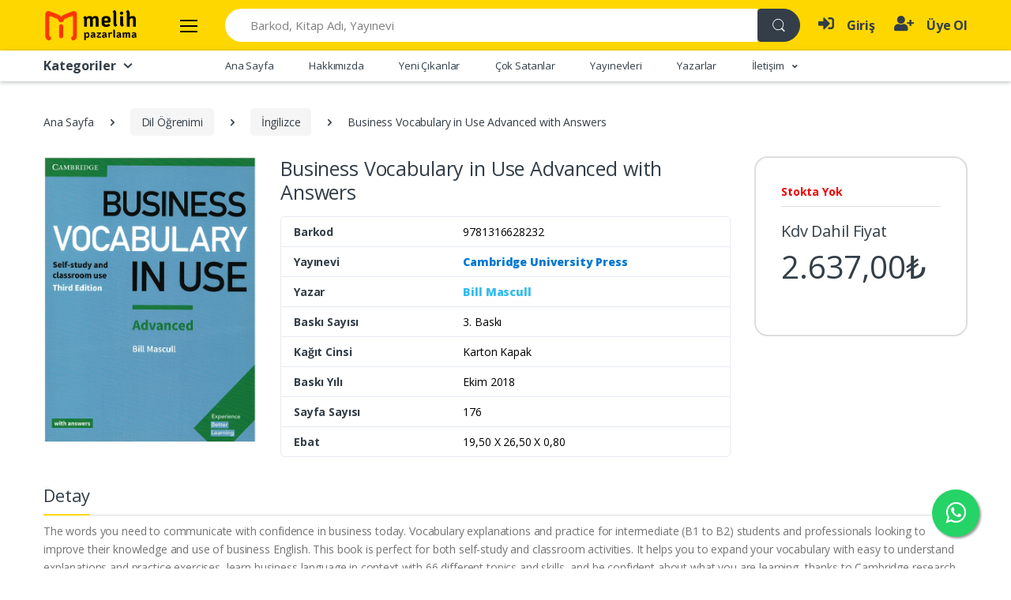

--- FILE ---
content_type: text/html; charset=utf-8
request_url: https://www.melihpazarlama.com/cambridge-university-press/kitaplar/business-vocabulary-in-use-advanced-with-answers/HZ-0001147
body_size: 19962
content:

<!DOCTYPE html>
<html lang="tr">
<head>
    
<meta charset="utf-8" />
<meta name="viewport" content="width=device-width, initial-scale=1.0, maximum-scale=1.0, user-scalable=no">
<meta http-equiv="X-UA-Compatible" content="IE=edge">
<meta http-equiv="Cache-control" content="no-cache">
<title>Melih Pazarlama | Business Vocabulary in Use Advanced with Answers | Bill Mascull | Cambridge University Press </title>
<meta name="description" content="Melih Pazarlama Detayı" />
<meta name="keywords" content="Business Vocabulary in Use Advanced with Answers, Bill Mascull, Cambridge University Press, 9781316628232, Business Vocabulary in Use Advanced with Answers,Bill Mascull, b2b,ingilizce,oxford,pearson,dilko,puza,y&#246;s,yds,almanca,rus&#231;a,yabancıdil" />
<meta property="og:type" content="website" />
<meta property="og:url" content="https://www.melihpazarlama.com/cambridge-university-press/kitaplar/business-vocabulary-in-use-advanced-with-answers/HZ-0001147" />
<meta property="og:title" content="Melih Pazarlama | Business Vocabulary in Use Advanced with Answers | Bill Mascull | Cambridge University Press " />
<meta property="og:description" content="Melih Pazarlama Detayı" />
<meta property="og:image" content="https://www.melihpazarlama.com/Themes/MelihPazarlama/content/images/logo_melih_pazarlama.png" />
<meta property="og:site_name" content="Melih Pazarlama" />
<meta name="twitter:card" content="summary_large_image" />
<meta name="twitter:url" content="https://www.melihpazarlama.com/cambridge-university-press/kitaplar/business-vocabulary-in-use-advanced-with-answers/HZ-0001147" />
<meta name="twitter:title" content="Melih Pazarlama | Business Vocabulary in Use Advanced with Answers | Bill Mascull | Cambridge University Press " />
<meta name="twitter:description" content="Melih Pazarlama Detayı" />
<meta name="twitter:image" content="https://www.melihpazarlama.com/Themes/MelihPazarlama/content/images/logo_melih_pazarlama.png" />
    <link rel="canonical" href="https://www.melihpazarlama.com/cambridge-university-press/kitaplar/business-vocabulary-in-use-advanced-with-answers/HZ-0001147" />
<script type="application/ld+json">
{
    "@context": "https://schema.org",
    "@type": "Organization",
    "name": "Melih Pazarlama",
    "url": "https://www.melihpazarlama.com",
    "logo": "https://www.melihpazarlama.com/Themes/MelihPazarlama/content/images/logo_melih_pazarlama.png",
    "legalName": "Melih Pazarlama",
    "email": "info@melihpazarlama.com",
    "sameAs": [
        "https://www.instagram.com/melihpazarlama"
    ]
}
</script>
<script type="application/ld+json">
{
    "@context": "https://schema.org",
    "@type": "WebSite",
    "url": "https://www.melihpazarlama.com",
    "name": "Melih Pazarlama",
    "description": "Melih Pazarlama, T&#252;rkiye ve yurtdışına kitap dağıtımı yapan k&#246;kl&#252; bir firma olarak 20 yıldan fazla sekt&#246;r tecr&#252;besine sahiptir.",
    "potentialAction": {
        "@type": "SearchAction",
        "target": {
            "@type": "EntryPoint",
            "urlTemplate": "https://www.melihpazarlama.com/search?q={search_term_string}"
        },
        "query-input": {
            "@type": "PropertyValueSpecification",
            "valueRequired": true,
            "valueName": "search_term_string"
        }
    }
}
</script>

<script src="/content/js/modernizr?v=bT5bjF-r9_txNTobUyOXKNXcdja7tfpPiJPjSPTT1OY1"></script>

<link href="/content/plugin/bootstrap-datetimepicker/css/bootstrap-datetimepicker?v=CsenYC34bPJnybeoJlNgT2AhwjugPHNSgCrjxpQ3TmE1" rel="stylesheet"/>

<link href="/content/plugin/bootstrap-select/css/bootstrap-select?v=sCxl4NBt2rmOksFX0_fCMb_ZEREAaQK9KflTczlIeKY1" rel="stylesheet"/>

<link href="/content/plugin/flag-icon-css/css/flag-icon?v=_zvj7wMMvCUj0wrNMIs2t0TTQbRWA9HXqktPQy82AoY1" rel="stylesheet"/>

<link href="/content/css/font-awesome?v=3iEv8vqPidB6TVfgNOGrLoJr-SPH_mV3YwpggEk2_ao1" rel="stylesheet"/>

<link href="/content/plugin/pnotify/css?v=vrwcr38a34Eo_FZP7_QnN1UTAPXgR_vLbCBJMVKjAB41" rel="stylesheet"/>

<link href="/content/plugin/jquery.fancybox/css?v=upByAWsDAweeVoH431T3ueGfm1vyZ_iBHxa1_VJ7Cu01" rel="stylesheet"/>

<link href="/content/plugin/intTelInput/css/intTelInput?v=GQZBDReQexxQKJrjrTkNMQUF8LeMLqZq-WoTCHiqoRg1" rel="stylesheet"/>

<link href="/content/plugin/css/owlcarousel?v=8iWMX6jLJDqmTzx8UcaIw4mICoc0PRBj3Y57i36ce8c1" rel="stylesheet"/>

<link href="/content/plugin/css/sweetalert2?v=h7jRO5iNfg_4r0dtqIyjLrU7r8koMIGXah2KYk5rBBY1" rel="stylesheet"/>

<link href="/content/css/b2b?v=ceuuIUdDDJPPbKybI6Gn9xUmjj9EAnhCRm-PoHXumdo1" rel="stylesheet"/>


    <!-- Global site tag (gtag.js) - Google Analytics -->
    <script async src="https://www.googletagmanager.com/gtag/js?id=G-LGYZE7D9TH"></script>
    <script>
        window.dataLayer = window.dataLayer || [];
        function gtag() { dataLayer.push(arguments); }
        gtag('js', new Date());

        gtag('config', 'G-LGYZE7D9TH');
    </script>


<script src="/content/js/jquery?v=hY0oX_P42qocDpYlHzlvwWmcxHMRN62PqY9aZdaYWMo1"></script>


<link rel="stylesheet" href="//fonts.googleapis.com/css?family=Open+Sans:300,300i,400,400i,600,600i,700,700i,800,800i&display=swap" />
<link rel="stylesheet" href="/Themes/MelihPazarlama/Content/vendor/font-awesome/css/fontawesome-all.min.css" />
<link rel="stylesheet" href="/Themes/MelihPazarlama/Content/css/font-electro.css" />
<link rel="stylesheet" href="/Themes/MelihPazarlama/Content/vendor/animate.css/animate.min.css" />
<link rel="stylesheet" href="/Themes/MelihPazarlama/Content/vendor/hs-megamenu/src/hs.megamenu.css">
<link rel="stylesheet" href="/Themes/MelihPazarlama/Content/vendor/malihu-custom-scrollbar-plugin/jquery.mCustomScrollbar.css" />
<link rel="stylesheet" href="/Themes/MelihPazarlama/Content/vendor/slick-carousel/slick/slick.css" />
<link rel="stylesheet" href="/Themes/MelihPazarlama/Content/vendor/bootstrap-select/css/bootstrap-select.min.css" />
<link rel="stylesheet" href="/Themes/MelihPazarlama/Content/css/theme.css" />
<link rel="stylesheet" href="/Themes/MelihPazarlama/Content/css/theme-custom.css" />

<script src="/Themes/MelihPazarlama/Content/vendor/popper.js/dist/umd/popper.min.js"></script>
<script src="/Themes/MelihPazarlama/Content/vendor/bootstrap/bootstrap.min.js"></script>


<link rel="icon" type="image/x-icon" href="/Themes/MelihPazarlama/Content/favicon/favicon.ico">
<link rel="icon" type="image/png" sizes="32x32" href="/Themes/MelihPazarlama/Content/favicon/favicon-32x32.png">
<link rel="icon" type="image/png" sizes="16x16" href="/Themes/MelihPazarlama/Content/favicon/favicon-16x16.png">
<link rel="apple-touch-icon" sizes="180x180" href="/Themes/MelihPazarlama/Content/favicon/apple-touch-icon.png">
<link rel="manifest" href="/Themes/MelihPazarlama/Content/favicon/site.webmanifest">


<script type="text/javascript">
    (function (c, l, a, r, i, t, y) {
        c[a] = c[a] || function () { (c[a].q = c[a].q || []).push(arguments) };
        t = l.createElement(r); t.async = 1; t.src = "https://www.clarity.ms/tag/" + i;
        y = l.getElementsByTagName(r)[0]; y.parentNode.insertBefore(t, y);
    })(window, document, "clarity", "script", "naa5vx6j4m");
</script>
</head>
<body>

    

<!-- - - - - - - - - - - - - - Header - - - - - - - - - - - - - - - - -->
<header id="header" class="u-header u-header-left-aligned-nav mb-4">
    <div class="u-header__section">
        <div class="bg-primary">
            <div class="container">
                <div class="row min-height-64 align-items-center position-relative">
                    <div class="col-auto">
                        <nav class="navbar navbar-expand u-header__navbar py-0 max-width-200 min-width-200">

                                <a href="/" class="logo d-md-block d-none order-1 order-xl-0 navbar-brand u-header__navbar-brand u-header__navbar-brand-center">
                                    <img style="width:126px;" src="/Themes/MelihPazarlama/content/images/logo_melih_pazarlama.png" alt="Melih Pazarlama">
                                </a>
                            <a href="/" class="d-md-none d-block order-1 order-xl-0 navbar-brand" style="margin-right:-14px">
                                <img src="/Themes/MelihPazarlama/content/images/logo_melih_pazarlama_icon.png" alt="Melih Pazarlama" style="width:40px;">
                            </a>
                            <button id="sidebarHeaderInvokerMenu" type="button" class="navbar-toggler d-block btn u-hamburger mr-3 mr-xl-0"
                                    aria-controls="sidebarHeader"
                                    aria-haspopup="true"
                                    aria-expanded="false"
                                    data-unfold-event="click"
                                    data-unfold-hide-on-scroll="false"
                                    data-unfold-target="#sidebarHeader1"
                                    data-unfold-type="css-animation"
                                    data-unfold-animation-in="fadeInLeft"
                                    data-unfold-animation-out="fadeOutLeft"
                                    data-unfold-duration="500">
                                <span id="hamburgerTriggerMenu" class="u-hamburger__box">
                                    <span class="u-hamburger__inner"></span>
                                </span>
                            </button>
                        </nav>
                        <aside id="sidebarHeader1" class="u-sidebar u-sidebar--left" aria-labelledby="sidebarHeaderInvokerMenu">
                            <div class="u-sidebar__scroller">
                                <div class="u-sidebar__container">
                                    <div class="u-header-sidebar__footer-offset pb-0">
                                        <div class="position-absolute top-0 right-0 z-index-2 pt-4 pr-7">
                                            <button type="button" class="close ml-auto"
                                                    aria-controls="sidebarHeader"
                                                    aria-haspopup="true"
                                                    aria-expanded="false"
                                                    data-unfold-event="click"
                                                    data-unfold-hide-on-scroll="false"
                                                    data-unfold-target="#sidebarHeader1"
                                                    data-unfold-type="css-animation"
                                                    data-unfold-animation-in="fadeInLeft"
                                                    data-unfold-animation-out="fadeOutLeft"
                                                    data-unfold-duration="500">
                                                <span aria-hidden="true"><i class="ec ec-close-remove text-gray-90 font-size-20"></i></span>
                                            </button>
                                        </div>
                                        <div class="js-scrollbar u-sidebar__body">
                                            <div id="headerSidebarContent" class="u-sidebar__content u-header-sidebar__content">
                                                <a href="/" class="d-flex ml-0 navbar-brand u-header__navbar-brand u-header__navbar-brand-vertical">
                                                    <img src="/Themes/MelihPazarlama/content/images/logo_melih_pazarlama.png" alt="Melih Pazarlama" style="width:175.748px;">
                                                </a>
                                                <ul id="headerSidebarList" class="u-header-collapse__nav">
    <ul class="nav navbar-nav navbar-right headerMenu u-header-collapse__nav" text-align:center">

                <li class="nav-item u-header__nav-item">
                    <a class="nav-link u-header__nav-link" href="/">Ana Sayfa</a>
                </li>
                <li class="divider-vertical"></li>
                <li class="nav-item u-header__nav-item">
                    <a class="nav-link u-header__nav-link" href="/cms/hakkimizda/1333">Hakkımızda</a>
                </li>
                <li class="divider-vertical"></li>
                <li class="nav-item u-header__nav-item">
                    <a class="nav-link u-header__nav-link" href="/yeniler">Yeni &#199;ıkanlar</a>
                </li>
                <li class="divider-vertical"></li>
                <li class="nav-item u-header__nav-item">
                    <a class="nav-link u-header__nav-link" href="/cok-satanlar">&#199;ok Satanlar</a>
                </li>
                <li class="divider-vertical"></li>
                <li class="nav-item u-header__nav-item">
                    <a class="nav-link u-header__nav-link" href="/yayinevi-listesi">Yayınevleri</a>
                </li>
                <li class="divider-vertical"></li>
                <li class="nav-item u-header__nav-item">
                    <a class="nav-link u-header__nav-link" href="/yazar-listesi">Yazarlar</a>
                </li>
                <li class="divider-vertical"></li>
                <li class="dropdown subHeaderMenu nav-item u-header__nav-item">
                    <a href="#"
                       class="dropdown-toggle nav-link u-header__nav-link" data-toggle="dropdown" role="button" aria-haspopup="true" aria-expanded="false">İletişim <span class="caret"></span></a>
                    <ul class="dropdown-menu inner animated slideInUp">
                            <li>
                                <a class="dropdown-item" href="/bayilik-basvuru-formu">Bayilik Başvuru Formu</a>
                            </li>
                                <li role="separator" class="divider"></li>
                            <li>
                                <a class="dropdown-item" href="/iletisim">İletişim Formu</a>
                            </li>
                    </ul>
                </li>
            </ul>

                                                </ul>
                                            </div>
                                        </div>
                                    </div>
                                </div>
                            </div>
                        </aside>
                    </div>

<div class="col   d-block">

    <form action="/search/" method="get"
          class="search mySearchContainer js-focus-state">

        <label class="sr-only" for="searchproduct">Search</label>
        <div class="input-group">

            <input type="search" class="mySearch form-control py-2 pl-5 font-size-15 border-right-0 height-42 border-width-0 rounded-left-pill border-primary" id="q" name="q" placeholder="Barkod, Kitap Adı, Yayınevi" maxlength="150" autocomplete="off"
                   autocorrect="off" spellcheck="false" autocapitalize="off" onclick="this.setSelectionRange(0, this.value.length);">
            <button class="btn btn-dark height-42 py-2 px-3 rounded-right-pill" type="submit">
                <span class="ec ec-search font-size-20"></span>
            </button>
        </div>
    </form>

</div>

                    <div class="col col-auto text-right text-xl-left pl-0 pl-xl-0 position-static js-mega-menu">
                        <div id="navBar" class="d-inline-flex">
                            <ul class="d-flex list-unstyled mb-0">
                                <li class="col d-none px-2 px-sm-4 position-static">
                                    <a id="searchClassicInvoker" class="text-gray-90 position-relative d-flex" href="javascript:;" role="button"
                                       data-toggle="tooltip"
                                       data-placement="top"
                                       title="Search"
                                       aria-controls="searchClassic"
                                       aria-haspopup="true"
                                       aria-expanded="false"
                                       data-unfold-target="#searchClassic"
                                       data-unfold-type="css-animation"
                                       data-unfold-duration="300"
                                       data-unfold-delay="300"
                                       data-unfold-hide-on-scroll="true"
                                       data-unfold-animation-in="slideInUp"
                                       data-unfold-animation-out="fadeOut">
                                        <span class="font-size-22 ec ec-search"></span>
                                    </a>

                                    <div id="searchClassic" class="dropdown-menu dropdown-unfold dropdown-menu-right left-0 mx-2" aria-labelledby="searchClassicInvoker">
                                        <form class="js-focus-state input-group px-3">
                                            <input class="form-control" type="search" placeholder="Search Product">
                                            <div class="input-group-append">
                                                <button class="btn btn-primary px-3" type="button"><i class="font-size-18 ec ec-search"></i></button>
                                            </div>
                                        </form>
                                    </div>
                                </li>

                                                                    <li class="col pr-xl-0 px-2 px-sm-2">
                                        <a href="/login" class="text-gray-90 position-relative d-flex">
                                            <i class="font-size-20 fa fa-sign-in-alt"></i>
                                            <span class="d-none d-xl-block no-wrap font-weight-bold font-size-16 text-gray-90 ml-3">Giriş</span>
                                        </a>
                                    </li>

                                <li class="col pr-xl-0 px-2 px-sm-4 text-nowrap">


                                        <a class="text-gray-90 position-relative d-flex"
                                           href="/register">
                                            <i class="font-size-20 fa fa-user-plus"></i>
                                            <span class="d-none d-xl-block font-weight-bold font-size-16 text-gray-90 ml-3">
                                                &#220;ye Ol
                                            </span>
                                        </a>
                                </li>
                            </ul>
                        </div>
                    </div>
                </div>
            </div>
        </div>

        <div class="box-shadow-1 d-none d-xl-block">
            <div class="container">
                <div class="row">
                    <div class="col secondary-menu">
                        <nav class="js-mega-menu navbar navbar-expand-md u-header__navbar u-header__navbar--no-space">

                            <div style="width:110px;">
<div class="nav-item hs-has-mega-menu u-header__nav-item" style="min-width:216px; font-size:16px"
     data-event="hover"
     data-animation-in="slideInUp"
     data-animation-out="fadeOut"
     data-position="left">
    <a class="btn-link btn-remove-bg-hover btn-block d-flex card-btn pyc-10 text-lh-1 pl-0 pr-4 shadow-none btn-primary bg-transparent rounded-top-lg border-0 font-weight-bold text-gray-90" href="javascript:;" aria-haspopup="true" aria-expanded="false">
        Kategoriler
        <span class="ml-2 text-gray-90">
            <span class="ec ec-arrow-down-search"></span>
        </span>
    </a>

    <div class="hs-mega-menu u-header__sub-menu" aria-labelledby="homeMegaMenu">
        <div class="row u-header__mega-menu-wrapper">

            <div class="col">
                <ul class="u-header__sub-menu-nav-group">
                            <li><a class="nav-link u-header__sub-menu-nav-link" href="/kategori/category1/sinavlara-hazirlik-kitaplari/0101">Sınavlara Hazırlık Kitapları</a></li>
                            <li><a class="nav-link u-header__sub-menu-nav-link" href="/kategori/category1/okula-yardimci-kitaplar/0102">Okula Yardımcı Kitaplar</a></li>
                            <li><a class="nav-link u-header__sub-menu-nav-link" href="/kategori/category1/dil-ogrenimi/0104">Dil &#214;ğrenimi</a></li>
                            <li><a class="nav-link u-header__sub-menu-nav-link" href="/kategori/category1/bilgisayar-kitaplari/0105">Bilgisayar Kitapları</a></li>
                            <li><a class="nav-link u-header__sub-menu-nav-link" href="/kategori/category1/psikoloji/0124">Psikoloji</a></li>
                            <li><a class="nav-link u-header__sub-menu-nav-link" href="/kategori/category1/akademik/0126">Akademik</a></li>
                </ul>
            </div>

        </div>
    </div>

</div>

                            </div>

                            <div id="navBar" style="margin-left:120px" class="collapse navbar-collapse u-header__navbar-collapse">

                                <ul class="navbar-nav u-header__navbar-nav">

    <ul class="nav navbar-nav navbar-right headerMenu u-header-collapse__nav" text-align:center">

                <li class="nav-item u-header__nav-item">
                    <a class="nav-link u-header__nav-link" href="/">Ana Sayfa</a>
                </li>
                <li class="divider-vertical"></li>
                <li class="nav-item u-header__nav-item">
                    <a class="nav-link u-header__nav-link" href="/cms/hakkimizda/1333">Hakkımızda</a>
                </li>
                <li class="divider-vertical"></li>
                <li class="nav-item u-header__nav-item">
                    <a class="nav-link u-header__nav-link" href="/yeniler">Yeni &#199;ıkanlar</a>
                </li>
                <li class="divider-vertical"></li>
                <li class="nav-item u-header__nav-item">
                    <a class="nav-link u-header__nav-link" href="/cok-satanlar">&#199;ok Satanlar</a>
                </li>
                <li class="divider-vertical"></li>
                <li class="nav-item u-header__nav-item">
                    <a class="nav-link u-header__nav-link" href="/yayinevi-listesi">Yayınevleri</a>
                </li>
                <li class="divider-vertical"></li>
                <li class="nav-item u-header__nav-item">
                    <a class="nav-link u-header__nav-link" href="/yazar-listesi">Yazarlar</a>
                </li>
                <li class="divider-vertical"></li>
                <li class="dropdown subHeaderMenu nav-item u-header__nav-item">
                    <a href="#"
                       class="dropdown-toggle nav-link u-header__nav-link" data-toggle="dropdown" role="button" aria-haspopup="true" aria-expanded="false">İletişim <span class="caret"></span></a>
                    <ul class="dropdown-menu inner animated slideInUp">
                            <li>
                                <a class="dropdown-item" href="/bayilik-basvuru-formu">Bayilik Başvuru Formu</a>
                            </li>
                                <li role="separator" class="divider"></li>
                            <li>
                                <a class="dropdown-item" href="/iletisim">İletişim Formu</a>
                            </li>
                    </ul>
                </li>
            </ul>


                                    <li class="nav-item u-header__nav-last-item">
                                    </li>
                                </ul>
                            </div>
                        </nav>
                    </div>
                </div>
            </div>
        </div>
    </div>
</header>

<script>

    $.ui.autocomplete.prototype._renderItem = function (ul, item) {
        var re = new RegExp($.trim(this.term));
        var t = item.label.replace(re, "<span style='font-weight:800;color:#ff0000;'>" + $.trim(this.term) + "</span>");

        if (divindex === 0) {
            $("<div class='container-fluid searchContainer ui-menu-item' style='z-index:1020;position:absolute;left:0;right:0;padding: 1px 68px 4px 34px;'><div id='modal1' class='bg-white row d-md-block'></div></div>").appendTo(ul);
            divindex = 1;
        }

        var searchGroup = item.searchGroup;
        var img = item.icn;
        var searchableField = item.searchableField;
        var groupName = item.groupName;
        var url = item.url;

        //console.log(item);
        //console.log(searchGroup);
        //console.log(t);
        //console.log(url);

        if (searchGroup === "ProductName") {
            if (catProductFirst === 0) {
                dtd = $("<div class='resultContainer full divProduct col-lg-6 float-left p-1'>")
                    .data("item.autocomplete", item)
                    .append("<div class='p-2 font-size-15 text-white bg-dark font-weight-bold'>&#220;r&#252;nler</div><div class='productContainer'></div>")
                    .appendTo('#modal1');
            }
            dtd = $("<div class='resultItem ui-menu-item'>" +
                    "<a href='" + url + "'>" +
                    "<div class='result_image_item'><img class='imgSearch' src='" + img + "'></div>" +
                    "<div class='result_content_item'><b>" + t + "</b>"+
                    "<div class='text-warning'>" + groupName + "</div>" +
                    "<div class='text-success'>" + searchableField + "</div>" +
                    "</div></a></div>")
                .data("item.autocomplete", item)
                .appendTo(".productContainer");
            catProductFirst = 1;
        }
        else if (searchGroup === "Group1") {
            if (catGroupFirst === 0) {
                dtd = $("<div class='resultContainer full divGroup col-lg-6 float-right p-1'>")
                    .data("item.autocomplete", item)
                    .append("<div class='p-2 font-size-15 text-white bg-dark font-weight-bold'>Yayınevleri</div>")
                    .appendTo("#modal1");
            }
            dtd = $("<a href='" + url + "' class='btn btn-soft-dark btn-xs m-1'>" + t + "</a></div>")
                .data("item.autocomplete", item)
                .appendTo(".divGroup");
            catGroupFirst = 1;
        }
        else {
            if (catSearchableFieldFirst === 0) {
                dtd = $("<div class='resultContainer full divSearchableField col-lg-6 float-right p-1' >")
                    .data("item.autocomplete", item)
                    .append("<div class='p-2 font-size-15 text-white bg-dark font-weight-bold'>Yazarlar</div>")
                    .appendTo("#modal1");
            }
            dtd = $("<a href='" + url + "' class='btn btn-soft-blue btn-xs m-1'>" + t + "</a></div></div>")
                .data("item.autocomplete", item)
                .appendTo(".divSearchableField");
            catSearchableFieldFirst = 1;

        }

        return dtd;
    };

</script>


    <main id="content" role="main">

        


<div class="bg-gray-13 bg-md-transparent">
    <div class="container">
        <div class="my-md-3">
            <nav aria-label="breadcrumb">
                <ol class="breadcrumb mb-3 flex-nowrap flex-xl-wrap overflow-auto overflow-xl-visble">
                    <li class="breadcrumb-item flex-shrink-0 flex-xl-shrink-1"><a class="small_link" href="/">Ana Sayfa</a></li>
                        <li class="breadcrumb-item flex-shrink-0 flex-xl-shrink-1"><a class="small_link" href="/kategori/category1/dil-ogrenimi/0104">Dil &#214;ğrenimi</a></li>
                                            <li class="breadcrumb-item flex-shrink-0 flex-xl-shrink-1"><a class="small_link" href="/kategori/category2/ingilizce/010301">İngilizce</a></li>
                                        <li class="breadcrumb-item flex-shrink-0 flex-xl-shrink-1 active">Business Vocabulary in Use Advanced with Answers</li>
                </ol>
            </nav>
        </div>
    </div>
</div>





<div class="container">
    <div class="mb-4">
        <div class="row">
            <div class="col-md-6 col-lg-6 col-xl-3 mb-4 mb-md-0">

                <div class="image_preview_container" style="display: table;margin: 0 auto;">

                    <a class="fancybox_item" href="/content/images/product/9781316628232.jpg">
                        <img src="/content/images/product/9781316628232.jpg" title="Business Vocabulary in Use Advanced with Answers" alt="Business Vocabulary in Use Advanced with Answers" />
                    </a>

                </div>
            </div>

            <div class="col-md-12 col-xl-6 order-3 order-xl-2 mb-md-7 mb-lg-0 mt-3 mt-xl-0">
                <div class="mb-2">
                    <h2 class="font-size-25 text-lh-1dot2 mb-3">Business Vocabulary in Use Advanced with Answers</h2>

                    <div class="list-group mb-2">



                            <div class="d-flex px-3 py-2 list-group-item list-group-item-action border-bottom-1">
                                <div class="w-40 font-weight-bolder no-wrap">Barkod</div>
                                <div class="text-black">9781316628232</div>
                            </div>

                            <div class="d-flex px-3 py-2 list-group-item list-group-item-action border-bottom-1">
                                <div class="w-40 font-weight-bolder no-wrap">Yayınevi</div>
                                <div class="font-weight-bolder">
                                    <a class="text-blue font-weight-bolder" href="/yayinevi/group1/cambridge-university-press/000016">Cambridge University Press</a>
                                </div>
                            </div>

                            <div class="d-flex px-3 py-2 list-group-item list-group-item-action border-bottom-1">
                                <div class="w-40 font-weight-bolder no-wrap">Yazar</div>
                                <div class="font-weight-bolder">
                                    <a class="text-cyan font-weight-bolder" href="/yazarlar/bill-mascull">Bill Mascull</a>
                                </div>
                            </div>





                            <div class="d-flex px-3 py-2 list-group-item list-group-item-action border-bottom-1">
                                <div class="w-40 font-weight-bolder no-wrap">Baskı Sayısı</div>
                                <div class="text-black">3. Baskı</div>
                            </div>

                            <div class="d-flex px-3 py-2 list-group-item list-group-item-action border-bottom-1">
                                <div class="w-40 font-weight-bolder no-wrap">Kağıt Cinsi</div>
                                <div class="text-black">Karton Kapak</div>
                            </div>

                            <div class="d-flex px-3 py-2 list-group-item list-group-item-action border-bottom-1">
                                <div class="w-40 font-weight-bolder no-wrap">Baskı Yılı</div>
                                <div class="text-black">Ekim 2018</div>
                            </div>

                            <div class="d-flex px-3 py-2 list-group-item list-group-item-action border-bottom-1">
                                <div class="w-40 font-weight-bolder no-wrap">Sayfa Sayısı</div>
                                <div class="text-black">176</div>
                            </div>




                            <div class="d-flex px-3 py-2 list-group-item list-group-item-action border-bottom-1">
                                <div class="w-40 font-weight-bolder no-wrap">Ebat</div>
                                <div class="text-black">
19,50 X
26,50 X
0,80                                </div>
                            </div>

                    </div>
                </div>
            </div>

            <div class="col-md-6 col-lg-6 col-xl-3 order-2 order-xl-3 mx-md-auto mx-lg-0">
                <div class="mb-2">
                    <div class="card p-5 border-width-2 border-color-1 borders-radius-17">

                            <div class="text-gray-9 font-size-14 pb-2 border-color-1 border-bottom mb-3">
                                <span class="text-red font-weight-bold">
                                    Stokta Yok
                                </span>
                            </div>

                            <div class="mb-3">
                                <span class="font-size-20">Kdv Dahil Fiyat</span>
                                <div class="font-size-40">2.637,00₺</div>

                            </div>





                        <div class="mb-2">



                        </div>
                    </div>
                </div>
            </div>
        </div>
    </div>
</div>




    <div class="container">

        <div class="mb-2">
            <div class="position-relative">
                <div class="border-bottom border-color-1 mb-2">
                    <h3 class="d-inline-block section-title section-title__full mb-0 pb-2 font-size-22">Detay</h3>
                </div>
                <p>The words you need to communicate with confidence in business today. Vocabulary explanations and practice for intermediate (B1 to B2) students and professionals looking to improve their knowledge and use of business English. This book is perfect for both self-study and classroom activities. It helps you to expand your vocabulary with easy to understand explanations and practice exercises, learn business language in context with 66 different topics and skills, and be confident about what you are learning, thanks to Cambridge research into how business English is really spoken and written. Follow-up tasks and an easy to use answer key will help you to study by yourself.
Bugün iş hayatında güvenle iletişim kurmanız gereken kelimeler.

İş İngilizcesi bilgilerini ve kullanımını geliştirmek isteyen ileri düzey (B2'den C1'e) öğrenciler ve profesyoneller için kelime açıklamaları ve uygulamalar. Bu kitap hem bireysel çalışma hem de sınıf aktiviteleri için mükemmeldir. Anlaşılması kolay açıklamalar ve pratik alıştırmalarla kelime dağarcığınızı genişletmenize, 66 farklı konu ve beceriyle bağlam içinde iş dilini öğrenmenize ve Cambridge'in iş İngilizcesinin gerçekte nasıl konuşulduğuna ve yazıldığına ilişkin araştırması sayesinde öğrendiklerinizden emin olmanıza yardımcı olur. . Takip görevleri ve kullanımı kolay bir cevap anahtarı, kendi başınıza çalışmanıza yardımcı olacaktır.</p>
            </div>
        </div>
    </div>



    </main>

    

<footer>
    <div class="bg-primary py-1"></div>
    <div class="pt-6 pb-4 bg-gray-13">
        <div class="container mt-1">
            <div class="row">
                <div class="col-lg-5">
                    <div class="mb-3">
                            <a href="/" class="d-inline-block">
                                <img src="/Themes/MelihPazarlama/content/images/logo_melih_pazarlama.png" alt="Melih Pazarlama" style="width:200px">
                            </a>
                    </div>

                    <div class="mb-4">
                        <p class="mb-1">E-Posta: <a href="mailto:#" class="text-gray-90">info@melihpazarlama.com</a></p>
                        <a href="#" class="font-weight-bold text-gray-90">Melih Pazarlama &copy; 2026</a> Tüm Hakları Saklıdır.
                    </div>

                    <div class="my-4 my-md-4">

                        <ul class="list-inline mb-0 opacity-7">


                                <li class="list-inline-item mr-0">
                                    <a href="https://www.instagram.com/melihpazarlama" target="_blank" class="btn font-size-20 btn-icon btn-soft-dark btn-bg-transparent rounded-circle">
                                        <img src="/Themes/MelihPazarlama/Content/images/instagram_logo.png" />
                                    </a>
                                </li>

                        </ul>
                    </div>

                </div>
                <div class="col-lg-7">
                    <div class="row">
                        <div class="col-12 col-md mb-4 mb-md-0">
    <h6 class="mb-3 font-weight-bold">Linkler</h6>
    <ul class="list-group list-group-flush list-group-borderless mb-0 list-group-transparent">
            <li>
                <a class="list-group-item list-group-item-action" href="/">
                    Ana Sayfa
                </a>
            </li>
            <li>
                <a class="list-group-item list-group-item-action" href="/yeniler">
                    Yeni &#199;ıkanlar
                </a>
            </li>
            <li>
                <a class="list-group-item list-group-item-action" href="/cok-satanlar">
                    &#199;ok Satanlar
                </a>
            </li>
            <li>
                <a class="list-group-item list-group-item-action" href="/yayinevi-listesi">
                    Yayınevleri
                </a>
            </li>
            <li>
                <a class="list-group-item list-group-item-action" href="/yazar-listesi">
                    Yazarlar
                </a>
            </li>
            <li>
                <a class="list-group-item list-group-item-action" href="/bayilik-basvuru-formu">
                    Bayilik Başvuru Formu
                </a>
            </li>
            <li>
                <a class="list-group-item list-group-item-action" href="/iletisim">
                    İletişim
                </a>
            </li>
    </ul>

                        </div>

                        <div class="col-12 col-md mb-4 mb-md-0">
    <h6 class="mb-3 font-weight-bold">Gizlilik ve G&#252;venlik</h6>
    <ul class="list-group list-group-flush list-group-borderless mb-0 list-group-transparent">
            <li>
                <a class="list-group-item list-group-item-action" href="/cms/kvkk-aydinlatma-metni/1334">
                    KVKK Aydınlatma Metni
                </a>
            </li>
            <li>
                <a class="list-group-item list-group-item-action" href="/cms/gizlilik-ve-veri-politikasi/1335">
                    Gizlilik ve Veri Politikası
                </a>
            </li>
            <li>
                <a class="list-group-item list-group-item-action" href="/cms/ilgili-kisi-basvuru-formu/1336">
                    İlgili Kişi Başvuru Formu
                </a>
            </li>
            <li>
                <a class="list-group-item list-group-item-action" href="/cms/mesafeli-satis-sozlesmesi/1337">
                    Mesafeli Satış S&#246;zleşmesi
                </a>
            </li>
            <li>
                <a class="list-group-item list-group-item-action" href="/cms/iptal-ve-iade-kosullari/1338">
                    İptal ve İade Koşulları
                </a>
            </li>
    </ul>

                        </div>

                        <div class="col-12 col-md mb-4 mb-md-0">

                            <h6 class="mb-3 font-weight-bold">İletişim Bilgileri</h6>
                            <!-- List Group -->
                            <ul class="list-group list-group-flush list-group-borderless mb-0 list-group-transparent">
                                <li class="list-group-item list-group-item-action">Melih Pazarlama</li>
                                <li class="list-group-item list-group-item-action">G&#252;neşli Mah. Şehit Erdal &#220;nl&#252; Sokak No 5/A Bağcılar / İSTANBUL</li>
                                <li class="list-group-item list-group-item-action">0539 411 65 95</li>
                                <li class="list-group-item list-group-item-action">0212 474 06 07</li>
                            </ul>
                            <!-- End List Group -->

                        </div>
                    </div>
                </div>
            </div>
        </div>
    </div>

    <div class="bg-gray-14 py-2">
        <div class="container">
            <div>
                <a href="https://www.nevaayazilim.com" target="_blank" title="Netsis B2B, Logo B2B">
                    <img src="/Content/images/nevaa-logo3.png" alt="Netsis B2B, Logo B2B" title="Netsis B2B, Logo B2B"
                         onmouseover="this.src='/Content/images/nevaa-logo4.png'"
                         onmouseout="this.src='/Content/images/nevaa-logo3.png'" />
                </a>
            </div>
        </div>
    </div>

</footer>


    


    <script type="application/ld+json">
        {"@context":"https://schema.org/","@type":"Product","name":"Business Vocabulary in Use Advanced with Answers","image":"https://www.melihpazarlama.com/content/images/product/9781316628232.jpg","description":"The words you need to communicate with confidence in business today. Vocabulary explanations and practice for intermediate (B1 to B2) students and professionals looking to improve their knowledge and use of business English. This book is perfect for both self-study and classroom activities. It helps you to expand your vocabulary with easy to understand explanations and practice exercises, learn business language in context with 66 different topics and skills, and be confident about what you are learning, thanks to Cambridge research into how business English is really spoken and written. Follow-up tasks and an easy to use answer key will help you to study by yourself.\r\nBugün iş hayatında güvenle iletişim kurmanız gereken kelimeler.\r\n\r\nİş İngilizcesi bilgilerini ve kullanımını geliştirmek isteyen ileri düzey (B2'den C1'e) öğrenciler ve profesyoneller için kelime açıklamaları ve uygulamalar. Bu kitap hem bireysel çalışma hem de sınıf aktiviteleri için mükemmeldir. Anlaşılması kolay açıklamalar ve pratik alıştırmalarla kelime dağarcığınızı genişletmenize, 66 farklı konu ve beceriyle bağlam içinde iş dilini öğrenmenize ve Cambridge'in iş İngilizcesinin gerçekte nasıl konuşulduğuna ve yazıldığına ilişkin araştırması sayesinde öğrendiklerinizden emin olmanıza yardımcı olur. . Takip görevleri ve kullanımı kolay bir cevap anahtarı, kendi başınıza çalışmanıza yardımcı olacaktır.","sku":"HZ-0001147","gtin13":"9781316628232","brand":{"@type":"Brand","name":"Cambridge University Press"},"offers":{"@type":"Offer","itemCondition":"https://schema.org/NewCondition","availability":"https://schema.org/OutOfStock"}}
    </script>

    <a href="https://api.whatsapp.com/send?phone=905394116595&text=Melih Pazarlama WhatsApp Hattı" class="whatsapp-float-icon" target="_blank">
        <i></i>
    </a>

<script src="/content/plugin/moment/moment?v=dNVoJoYB_E3UUrMh5QvsF3BXW6Tm5xKbSZf_fnuwCIo1"></script>

<script src="/content/plugin/bootstrap-datetimepicker/js/bootstrap-datetimepicker?v=6vdoVCeBuzLcoPVObJU9s0Siq_3x0u9iZqLFhky68mc1"></script>

<script src="/content/plugin/bootstrap-select/js/bootstrap-select?v=77pBNO_m6a2PSljPHOmlItlIb9mvY5VOKVYLuBGMJp81"></script>

<script src="/content/plugin/pnotify/js?v=XAaUY-iy5fRtvHwXxWcO2GK68YFndZ3EHI8It8pVDDc1"></script>

<script src="/content/plugin/jquery.validation/jqueryvalidation?v=LKAAb8rVaeCzNLaOe1ktowx8_x_6ebSlfw4SiNuir1Q1"></script>

<script src="/content/plugin/jquery.unobtrusive-ajax/jqueryunobtrusive?v=JkZeodTMK65nkVD78kmuwdbc1RpHFmYFRTpY5_d5TZ81"></script>

<script src="/content/plugin/jquery.antiforgerytoken/jquerytoken?v=6q3OsT6Qd6woax8gtTgk8nmyVJHSC_qGawXWEKrDziI1"></script>

<script src="/content/plugin/jquery.fancybox/js?v=buB09VJjkwDQUI-LpAzp04XB4gtEhsCItUvw5R5at8E1"></script>

<script src="/content/plugin/intTelInput/js/intTelInput?v=c3wV-qeJwo4oLjakFM-Y37krSCcIfffX3NzvP1klAm41"></script>

<script src="/content/plugin/jquery.mask/js?v=sZPWPf6HJvAs9i4Sq6ArGdCo1L_GKOx2E5X4p-gF33w1"></script>

<script src="/content/plugin/js/owlcarousel?v=KRCmtPC2wSASuMU9rIbhT3cUuMCx_8wfW9clZC_eA4Q1"></script>

<script src="/content/plugin/js/sweetalert2?v=wythizgogGtehrNGzsyK2qOYkdUQm-HtT0wAsLe9NyQ1"></script>

<script src="/content/js/cleave?v=HuJSEm8r75FKItXUOPbdB3hjCz0uaPqx1PIoqGtvrno1"></script>

<script src="/content/js/b2b?v=MeoPlv_1smeNKY9pJyfuj8dkB4MPVdGthWCfmXEFgd81"></script>


<script>

    $(function () {

    $('.datetimePicker').datetimepicker({
        locale: 'tr',
        format: 'L',
    });

    if ($('.datetimePicker').length)
        $('.datetimePicker').data("DateTimePicker").maxDate(new Date());

    if ($('#datetimepicker1').length)
        $('#datetimepicker1').data("DateTimePicker").maxDate(new Date());

    if ($('#datetimepicker2').length)
        $('#datetimepicker2').data("DateTimePicker").maxDate(new Date());


    $("#datetimepicker1").on("dp.change", function (e) {
        $('#datetimepicker2').data("DateTimePicker").minDate(e.date);
    });

    $("#datetimepicker2").on("dp.change", function (e) {
        $('#datetimepicker1').data("DateTimePicker").maxDate(e.date);
    });

    $('.dropdown-menu').on('click', function (e) {
        e.stopPropagation();
    });

    var owl = $('#owlContainer .owl-carousel');
    $(".slider-owl-prev").click(function () {
        owl.trigger('prev.owl.carousel');
    });
    $(".slider-owl-next").click(function () {
        owl.trigger('next.owl.carousel');
    });

   $('#mainSlider').owlCarousel({
    loop: $('#mainSlider').find('.owl-carousel .item').length > 1,
    nav: false,
    navText: ['İleri', 'Geri'],
    dots: true,
    items: 1,
    autoplay: true,
    margin: 30,
    autoplayHoverPause: true,
    animateOut: 'fadeOut'
   });

        var showDiscount = localStorage.getItem('showDiscount') === 'true';
        toggleDiscountElements(showDiscount);

        $('#discountSwitch, #discountSwitchMobile').on('change', function () {
            var isChecked = $(this).prop('checked');
            toggleDiscountElements(isChecked);
        });

        function toggleDiscountElements(show) {
            if (show) {
                $('.show-discount').show();
            } else {
                $('.show-discount').hide();
            }
        }


    });

    function showLoader(subject, message, formID) {

        //console.log('showLoader');

        var container = '<div id="siparisTamamlaModal" style="display: none;"><div class="row text-center"><img src="/Content/images/loader.gif"></div>';

        if (subject !== '') {
            container += '<div class="row text-center"><h3>' + subject + '</h3><small>' + message + '</small></div>';
        }
        container += '</div>';

        $.fancybox.open(
            container, {
                infobar: false
                , modal: true
            }
        );
    }

    function hideLoader() {
        console.log('hideLoader');
        $.fancybox.close();
    }

    function addToFavoriteList(favoriteListID, productID, updateTargetID)
    {
        if (favoriteListID >= 0 && productID != "") {
            $.ajax({
                type: 'POST',
                headers: GetAntiForgeryTokenHeader(),
                contentType: 'application/json; charset=utf-8',
                data: JSON.stringify({ favoriteListID, productID }),
                url: '/Favorite/AddToList',
                success: function (result) {
                    if (result.IsSuccess) {
                        $('#' + updateTargetID).html(result.Data);
                         showMessage('success', 'Başarılı', result.Message);
                    }
                    else
                        showMessage('error', 'Hatalı',result.Message);
                },
                error: function (jqXHR, exception) {
                    alert(exception);
                },
            });

            $('[data-toggle="dropdown"]').parent().removeClass('open');
        }
    }

    function deleteFromFavoriteList(favoriteListID, productID, updateTargetID)
    {
        if (favoriteListID >= 0 && productID != "") {
            $.ajax({
                type: 'POST',
                headers: GetAntiForgeryTokenHeader(),
                contentType: 'application/json; charset=utf-8',
                data: JSON.stringify({ favoriteListID, productID }),
                url: '/Favorite/DeleteFromList',
                success: function (result) {
                    if (result.IsSuccess) {
                        $('#' + updateTargetID).html(result.Data);
                         showMessage('success', 'Başarılı', result.Message);
                    }
                    else
                        showMessage('error', 'Hatalı',result.Message);
                },
                error: function (jqXHR, exception) {
                    alert(exception);
                },
            });
        }
    }

    function addToCart(productId, documentTypeID, quantityId, updateTargetId, isDetailView, balance, isBundleId, bundleAmountId,bundleDescriptionId) {

        var quantity = 1;
        var bundleAmount = quantity;
        var isBundle = false;
        var bundleDescription = '';

        if ($('#' + quantityId).length)
            quantity = parseInt($('#' + quantityId).val());

        //console.log(isBundle);

        if ($('#' + isBundleId).length) {

            isBundle = $('#' + isBundleId).prop('checked');

            if (isBundle) {

                if ($('#' + bundleAmountId).length)
                    bundleAmount = parseInt($('#' + bundleAmountId).val());

                if ($('#' + bundleDescriptionId).length)
                    bundleDescription = $('#' + bundleDescriptionId).val();
            }
        }

        var url = '/Order/AddToCart';

        if (documentTypeID === '10')
            url = '/Proposal/AddToCart';

        if (quantity >= 0) {
            $.ajax({
                headers: GetAntiForgeryTokenHeader(),
                type: 'POST',
                contentType: 'application/json; charset=utf-8',
                data: JSON.stringify({ ProductID: productId, type: documentTypeID, Amount: quantity, IsDetailView: isDetailView, Balance: balance, IsBundle: isBundle, BundleAmount: bundleAmount, BundleDescription:bundleDescription }),
                url: url,
                success: function (result) {

                    if (result.IsSuccess) {

                        if ($('.' + updateTargetId + " span.badge").length)
                            $('.' + updateTargetId + " span.badge").html(result.Data.Amount);
                        else
                            $('<span class="badge warning badge-success"></span>').appendTo('.' + updateTargetId).html(result.Data.Amount);

                        $('.basketBadge').html(result.Data.ItemCount);
                        showMessage("info", "Sepetim", result.Data.ProductName +' '+ result.Message);
                    }
                    else
                        showMessage("error", "Hatalı", result.Message);

                }
                ,
                error: function (jqXHR, exception) {
                    location.reload();
                }
            });
        }
    }

    function shoppingCartUpdateProduct(direction, obj, productID, documentType, balance) {

        if (direction == 'up')
            qtyUp(obj);
        else
            qtyDown(obj);

        var quantity = 1;

        if ($('#' + obj).length)
            quantity = parseInt($('#' + obj).val());

        if (quantity >= 0) {

            $.ajax({
                headers: GetAntiForgeryTokenHeader(),
                type: 'POST',
                contentType: 'application/json; charset=utf-8',
                data: JSON.stringify({ ProductID: productID, type: documentType, Amount: quantity, IsDetailView: false, Balance: balance }),
                url:'/Order/UpdateToCart',
                success: function (result) {

                    if (result.IsSuccess) {
                        $.ajax({
                            type: 'GET',
                            url: '/Order/GetOrderShoppingCart',
                            async: false,
                            success: function (result) {
                                var html = $('<div>').html(result);
                                var inner = html.find('#pnlShoppingCart').length ? html.find('#pnlShoppingCart').html() : result;
                                $('#pnlShoppingCart').html(inner);
                            }
                        });

                        $('.basketBadge').html(result.Data.ItemCount);
                        initBarcodeSearch();
                    }
                    else {
                        $('#' + obj).val(result.Data.Quantity);
                        showMessage("error", "Hatalı", result.Message);
                    }

                }
                ,
                error: function (jqXHR, exception) {
                    location.reload();
                }
            });
        }

    }

    function removeFromCart2(productID, documentType) {

        swalConfirm('Onay', 'Bu Ürünü Sepetten Silmek İstediğinize Emin Misiniz?',
            function (confirmed) {
                if (confirmed) {

                $.ajax({
                    headers: GetAntiForgeryTokenHeader(),
                    type: 'POST',
                    contentType: 'application/json; charset=utf-8',
                    data: JSON.stringify({ ProductID: productID, type: documentType }),
                    url:'/Order/RemoveFromCart2',
                    success: function (result) {

                        if (result.IsSuccess) {

                            $.ajax({
                                type: 'GET',
                                url: '/Order/GetOrderShoppingCart',
                                async: false,
                                success: function (result) {
                                    $('#pnlShoppingCart').html(result);
                                }
                            });

                            $('.basketBadge').html(result.Data.ItemCount);
                            initBarcodeSearch();
                        }
                        else
                            showMessage("error", "Hatalı", result.Message);
                    }
                    ,
                    error: function (jqXHR, exception) {
                        location.reload();
                    }
                });

                }
            }
        );
    }

    function openQuickView(productID) {

        //console.log(productID);

        $("#quickViewModal").modal("show");
        $.ajax({
            headers: GetAntiForgeryTokenHeader(),
            url: '/product-modal/HZ-0001147',
            data: { productID: productID},
            type: 'POST',
            dataType: 'html',
            traditional: true,
            success: function (data) {
                $('.modal-body').html(data);
                initNumeric();
            },
            error: function (jqXHR, textStatus, errorThrown) {
                alert(textStatus);
            }
        });


    }

    function categorySearch(type,keyword) {

        if (keyword != undefined) {
            $.ajax({
                headers: GetAntiForgeryTokenHeader(),
                type: 'POST',
                contentType: 'application/json; charset=utf-8',
                data: JSON.stringify({ type, keyword }),
                url: '/group-search',
                success: function (result) {

                    $('#categoryContainer').html(result);

                },
                error: function (jqXHR, exception) {
                    //location.reload();
                    console.log(exception);
                }
            });
        }

    }

    function searchableFieldSearch(type,keyword) {

    if (keyword != undefined) {
        $.ajax({
            headers: GetAntiForgeryTokenHeader(),
            type: 'POST',
            contentType: 'application/json; charset=utf-8',
            data: JSON.stringify({ type, keyword }),
            url: '/searchable-search',
            success: function (result) {

                $('#searchableFieldContainer').html(result);

            },
            error: function (jqXHR, exception) {
                //location.reload();
                console.log(exception);
            }
        });
    }

}

    $('.intPhoneFormat').intlTelInput({
        geoIpLookup: function (callback) {
            $.get("https://ipinfo.io", function () { }, "jsonp").always(function (resp) {
                var countryCode = (resp && resp.country) ? resp.country : "tr";
                callback(countryCode);
            });
        },
        //hiddenInput: "full_number",
        initialCountry: "auto",
        separateDialCode: true,
    });

    window.addEventListener("pageshow", function (event) {
        var historyTraversal = event.persisted ||
            (typeof window.performance != "undefined" &&
                window.performance.navigation.type === 2);
        if (historyTraversal) {
            // Handle page restore.
            window.location.reload();
        }
    });

    

    function setBadge(documentTypeID) {

        var url= '/Order/GetShoppingCartItemsCount';

        if (documentTypeID === '10')
            url = '/Proposal/GetShoppingCartItemsCount';

        $.ajax({
            type: 'GET',
            contentType: 'application/json; charset=utf-8',
            data: JSON.stringify({ type: documentTypeID }),
            url: url,
            success: function (result) {
                $("#basketBadge").text(result);
            },
            error: function (jqXHR, exception) {
                location.reload();
            }
        });
    }

    function getCartItemCount() {

        var url = '/Proposal/GetShoppingCartItemsCount';
        var documentTypeID = '10';

        $.ajax({
            type: 'GET',
            contentType: 'application/json; charset=utf-8',
            data: JSON.stringify({ type: documentTypeID }),
            url: url,
            success: function (result) {
                return result;
            },
            error: function (jqXHR, exception) {
                location.reload();
            }
        });

    }

    function createSearchBox() {
    $(".mySearch").each(function (i, el) {
        if ($(el).data('search') !== 'done') {
            let debounceTimeout;

            $(el).autocomplete({
                minLength: 3,
                source: function (term, response) {
                    clearTimeout(debounceTimeout);
                    debounceTimeout = setTimeout(function () {

                        var $loader = $(el).siblings(".loader");
                        $loader.show();

                        var token = $('[name=__RequestVerificationToken]').val();
                        var headers = {};
                        headers['__RequestVerificationToken'] = token;
                        $.ajax({
                            beforeSend: function (request) {
                                //$('#modal1').remove();
                                request.setRequestHeader("__RequestVerificationToken", token);
                            },
                            dataType: "json",
                            url: '/service/suggest?term=' + term.term,
                            complete: function () {
                                $loader.hide();
                            },
                            success: function (data) {
                                response($.map(data, function (item) {
                                    return {
                                        label: item.Label,
                                        value: item.Value,
                                        desc: item.Value,
                                        url: item.Url,
                                        icn: item.Icn,
                                        searchableField: item.SearchableField,
                                        searchGroup: item.SearchGroup,
                                        groupName: item.GroupName
                                    };
                                }));
                            }
                        });
                    }, 500);
                },
                open: function (event, ui) {

                    var container = $(el).closest('.mySearchContainer');

                    if (container.length > 0) {

                        var newWidth = container.width().toString();
                        var newLeft = container.offset().left.toString();

                        if ($(window).width() <= 768) {
                            newLeft = parseInt(newLeft) - 70;
                            newWidth = parseInt(newWidth) + 70;
                        }

                        $(".ui-autocomplete").css({ "width": newWidth + "px", "left": newLeft + "px" });
                    }
                },
                select: function (event, ui) {
                }
            });

            $(el).data('search', 'done');
        }
    });
}

    createSearchBox();


    




    $(".ui-helper-hidden-accessible").remove();

     function openContactModal(contactID)
    {
        $("#contactModal").modal("show");
        $.ajax({
        headers: GetAntiForgeryTokenHeader(),
            url: '/account/contact',
            data: { contactID: contactID },
        type: 'POST',
        dataType: 'html',
        traditional: true,
        success: function (data) {
            $('#contact-body').html(data);
            $("#contactForm").validate({
                errorElement: "div",
                ignore: ":hidden",
                errorPlacement: function (error, element) {
                    var group = element.closest('.form-group');

                    if (group.length) {
                        group.append(error.addClass('invalid-feedback col-xs-12'));
                    } else {
                        element.after(error.addClass('invalid-feedback col-xs-12'));
                    }
                },
            });
        },
            error: function (jqXHR, textStatus, errorThrown) {
                location.reload();
        }
        });
    }

    function deleteContact(contactID)
    {
        if (confirm('Silmek İstediğinize Emin Misin ')) {
             $.ajax({
            headers: GetAntiForgeryTokenHeader(),
                url: '/account/delete-contact',
                data: { contactID: contactID },
                type: 'POST',
                dataType: 'json',
                traditional: true,
                 success: function (data) {
                     if (data.IsSuccess) {
                         location.reload();
                     }
                     else {
                         showMessage("error", "Hatalı", data.Message);
                     }
                },
                error: function (jqXHR, textStatus, errorThrown) {
                    location.reload();
            }});
        }
    }

    function completeContactForm(data)
    {
        if (data.IsSuccess)
            location.reload();
        else {
            showMessage("error", "Hatalı", data.Message);
        }
    }

    function getContactBillingInfo(value) {
        if (value == '1') {
            $('#billingInfo').show();
        }
        else {
            $('#billingInfo').hide();
        }
    }

    function getContactBillingCompanyInfo(value) {
;        if (value == 'True') {
            $('#companyInfo').show();
        }
        else {
            $('#companyInfo').hide();
        }
    }

    function redirectProductList() {
        var str = $("#productListForm").find('.productListFormHidden').serialize();

        if ($("#productListForm").find('input[type="checkbox"]').serialize() != '') {
            if (str != '')
                str += '&';

            str +=  $("#productListForm").find('input[type="checkbox"]').serialize();
        }

        if ($("#productListForm").find('select[name!=favoriteListID]').serialize() != '') {
            if (str != '')
                str += '&';
            str +=  $("#productListForm").find('select[name!=favoriteListID]').serialize();
        }

        window.location.href = "/cambridge-university-press/kitaplar/business-vocabulary-in-use-advanced-with-answers/HZ-0001147?" + str;
    }

    function swalConfirm(subject, message, callback) {

        Swal.fire({
            title: subject,
            text: message,
            icon: "question",
            showCancelButton: true,
            confirmButtonText: "Evet",
            cancelButtonText: "Hayır",
        }).then((result) => {
            callback(result.isConfirmed);
        });
    }

    var documentType = 'SalesProposal';

    function barcodeAddToCartHandler() {

        var barcode = document.getElementById('barcodeSearch').value;
        var qty = document.getElementById('barcodeQty').value;

        if (!barcode) {
            showMessage("error", "Hatalı", 'L&#252;tfen Barkodu Girin');
            return;
        }

        $.ajax({
            headers: GetAntiForgeryTokenHeader(),
            url: '/Order/AddToCartByBarcode',
            type: 'POST',
            data: JSON.stringify({ type: documentType, barcode: barcode, amount: qty }),
            contentType: 'application/json; charset=utf-8',
            success: function (response) {
                  if (response.IsSuccess) {
                   
                        $.ajax({
                            type: 'GET',
                            url: '/Order/GetOrderShoppingCart',
                            async: false,
                            success: function (result) {
                                var html = $('<div>').html(result);
                                var inner = html.find('#pnlShoppingCart').length ? html.find('#pnlShoppingCart').html() : result;
                                $('#pnlShoppingCart').html(inner);
                            }
                        });

                        $('.basketBadge').html(response.Data.ItemCount);
                        showMessage("info", "Sepetim", response.Data.ProductName +' '+ response.Message);
                        initBarcodeSearch();
                        $('#barcodeSearch').focus();
                    }
                    else {
                      showMessage("error", "Hatalı", response.Message);
                    }
            },
            error: function () {
                showMessage("error", "Hatalı", 'İstenmeyen Bir Hata Oluştu');
            }
        });
    }

    initBarcodeSearch();

    function initBarcodeSearch() {
        $('#barcodeSearch').on('keydown', function (e) {
            if (e.key === 'Enter' || e.keyCode === 13) {
                e.preventDefault();
                barcodeAddToCartHandler();
            }
        }); 
    }

</script>


<div class="modal fade" id="quickViewModal" tabindex="-1" role="dialog" aria-hidden="true">
    <div class="modal-dialog modal-lg" role="document">
        <div class="modal-content">
            <button type="button" class="btn button_circle" style="position:absolute;right:5px; top:5px ;z-index:101" onclick="$('#quickViewModal').modal('hide');">
                <span class="inner"></span>
                <i class="fa fa-times-circle icon" style="top:2px;left:5px; font-size:24px"></i>
            </button>
            <div class="modal-body">
            </div>
        </div>
    </div>
</div>



<div class="modal fade" id="contactModal" tabindex="-1" role="dialog" aria-hidden="true">
    <div class="modal-dialog" role="document">
        <div class="modal-content">
            <button type="button" class="btn button_circle" style="position:absolute;right:5px; top:5px ;z-index:101" onclick="$('#contactModal').modal('hide');">
                <span class="inner"></span>
                <i class="fa fa-times-circle icon" style="top:2px;left:5px; font-size:24px"></i>
            </button>
            <div class="modal-body" id="contact-body">
            </div>
        </div>
    </div>
</div>


<script src="/Themes/MelihPazarlama/Content/vendor/appear.js"></script>
<script src="/Themes/MelihPazarlama/Content/vendor/jquery.countdown.min.js"></script>
<script src="/Themes/MelihPazarlama/Content/vendor/hs-megamenu/src/hs.megamenu.js"></script>
<script src="/Themes/MelihPazarlama/Content/vendor/malihu-custom-scrollbar-plugin/jquery.mCustomScrollbar.concat.min.js"></script>
<script src="/Themes/MelihPazarlama/Content/vendor/slick-carousel/slick/slick.js"></script>
<script src="/Themes/MelihPazarlama/Content/vendor/bootstrap-select/js/bootstrap-select.min.js"></script>
<script src="/Themes/MelihPazarlama/Content/js/theme-custom.js"></script>
<script src="/Themes/MelihPazarlama/Content/js/hs.core.js"></script>
<script src="/Themes/MelihPazarlama/Content/js/components/hs.countdown.js"></script>
<script src="/Themes/MelihPazarlama/Content/js/components/hs.header.js"></script>
<script src="/Themes/MelihPazarlama/Content/js/components/hs.hamburgers.js"></script>
<script src="/Themes/MelihPazarlama/Content/js/components/hs.unfold.js"></script>
<script src="/Themes/MelihPazarlama/Content/js/components/hs.focus-state.js"></script>
<script src="/Themes/MelihPazarlama/Content/js/components/hs.malihu-scrollbar.js"></script>
<script src="/Themes/MelihPazarlama/Content/js/components/hs.validation.js"></script>
<script src="/Themes/MelihPazarlama/Content/js/components/hs.fancybox.js"></script>
<script src="/Themes/MelihPazarlama/Content/js/components/hs.onscroll-animation.js"></script>
<script src="/Themes/MelihPazarlama/Content/js/components/hs.slick-carousel.js"></script>
<script src="/Themes/MelihPazarlama/Content/js/components/hs.show-animation.js"></script>
<script src="/Themes/MelihPazarlama/Content/js/components/hs.go-to.js"></script>
<script src="/Themes/MelihPazarlama/Content/js/components/hs.selectpicker.js"></script>
<script src="/Themes/MelihPazarlama/Content/vendor/jquery.sticky-kit.min.js"></script>

<script>
    $(window).on('load', function () {
        $('.js-mega-menu').HSMegaMenu({
            event: 'hover',
            direction: 'horizontal',
            pageContainer: $('.container'),
            breakpoint: 767.98,
            hideTimeOut: 0
        });
    });

    $(document).on('ready', function () {

        $.HSCore.components.HSHeader.init($('#header'));
        $.HSCore.components.HSOnScrollAnimation.init('[data-animation]');
        $.HSCore.components.HSUnfold.init($('[data-unfold-target]'), {
            afterOpen: function () {
                $(this).find('input[type="search"]').focus();
            }
        });

        $.HSCore.components.HSFancyBox.init('.js-fancybox');

        var countdowns = $.HSCore.components.HSCountdown.init('.js-countdown', {
            yearsElSelector: '.js-cd-years',
            monthsElSelector: '.js-cd-months',
            daysElSelector: '.js-cd-days',
            hoursElSelector: '.js-cd-hours',
            minutesElSelector: '.js-cd-minutes',
            secondsElSelector: '.js-cd-seconds'
        });

        $.HSCore.components.HSMalihuScrollBar.init($('.js-scrollbar'));
        $.HSCore.components.HSFocusState.init();
        $.HSCore.components.HSValidation.init('.js-validate', {
            rules: {
                confirmPassword: {
                    equalTo: '#signupPassword'
                }
            }
        });

        $.HSCore.components.HSShowAnimation.init('.js-animation-link');
        $.HSCore.components.HSFancyBox.init('.js-fancybox');
        $.HSCore.components.HSSlickCarousel.init('.js-slick-carousel');
        $.HSCore.components.HSGoTo.init('.js-go-to');
        $.HSCore.components.HSHamburgers.init('#hamburgerTrigger');

        $.HSCore.components.HSUnfold.init($('[data-unfold-target]'), {
            beforeClose: function () {
                $('#hamburgerTrigger').removeClass('is-active');
            },
            afterClose: function () {
                $('#headerSidebarList .collapse.show').collapse('hide');
            }
        });

        $('#headerSidebarList [data-toggle="collapse"]').on('click', function (e) {
            e.preventDefault();

            var target = $(this).data('target');

            if ($(this).attr('aria-expanded') === "true") {
                $(target).collapse('hide');
            } else {
                $(target).collapse('show');
            }
        });

        $.HSCore.components.HSUnfold.init($('[data-unfold-target]'));
        $.HSCore.components.HSSelectPicker.init('.js-select');
    });
</script>

</body>
</html>

--- FILE ---
content_type: text/css; charset=utf-8
request_url: https://www.melihpazarlama.com/content/plugin/css/sweetalert2?v=h7jRO5iNfg_4r0dtqIyjLrU7r8koMIGXah2KYk5rBBY1
body_size: 7332
content:
/* Minification failed. Returning unminified contents.
(1,3602): run-time error CSS1030: Expected identifier, found '.'
(1,3618): run-time error CSS1031: Expected selector, found ')'
(1,3618): run-time error CSS1025: Expected comma or open brace, found ')'
(1,4051): run-time error CSS1030: Expected identifier, found '.'
(1,4067): run-time error CSS1031: Expected selector, found ')'
(1,4067): run-time error CSS1025: Expected comma or open brace, found ')'
(1,4171): run-time error CSS1030: Expected identifier, found '.'
(1,4187): run-time error CSS1031: Expected selector, found ')'
(1,4187): run-time error CSS1025: Expected comma or open brace, found ')'
(1,4255): run-time error CSS1030: Expected identifier, found '.'
(1,4271): run-time error CSS1031: Expected selector, found ')'
(1,4271): run-time error CSS1025: Expected comma or open brace, found ')'
(1,4440): run-time error CSS1030: Expected identifier, found '.'
(1,4456): run-time error CSS1031: Expected selector, found ')'
(1,4456): run-time error CSS1025: Expected comma or open brace, found ')'
(1,4607): run-time error CSS1030: Expected identifier, found '.'
(1,4623): run-time error CSS1031: Expected selector, found ')'
(1,4623): run-time error CSS1025: Expected comma or open brace, found ')'
(1,4786): run-time error CSS1030: Expected identifier, found '.'
(1,4802): run-time error CSS1031: Expected selector, found ')'
(1,4802): run-time error CSS1025: Expected comma or open brace, found ')'
(1,4860): run-time error CSS1030: Expected identifier, found '.'
(1,4876): run-time error CSS1031: Expected selector, found ')'
(1,4876): run-time error CSS1025: Expected comma or open brace, found ')'
(1,4949): run-time error CSS1030: Expected identifier, found '.'
(1,4965): run-time error CSS1031: Expected selector, found ')'
(1,4965): run-time error CSS1025: Expected comma or open brace, found ')'
(1,5096): run-time error CSS1030: Expected identifier, found '.'
(1,5112): run-time error CSS1031: Expected selector, found ')'
(1,5112): run-time error CSS1025: Expected comma or open brace, found ')'
(1,5244): run-time error CSS1030: Expected identifier, found '.'
(1,5260): run-time error CSS1031: Expected selector, found ')'
(1,5260): run-time error CSS1025: Expected comma or open brace, found ')'
(1,5348): run-time error CSS1030: Expected identifier, found '.'
(1,5364): run-time error CSS1031: Expected selector, found ')'
(1,5364): run-time error CSS1025: Expected comma or open brace, found ')'
(1,5513): run-time error CSS1030: Expected identifier, found '.'
(1,5529): run-time error CSS1031: Expected selector, found ')'
(1,5529): run-time error CSS1025: Expected comma or open brace, found ')'
(1,5672): run-time error CSS1030: Expected identifier, found '.'
(1,5688): run-time error CSS1031: Expected selector, found ')'
(1,5688): run-time error CSS1025: Expected comma or open brace, found ')'
(1,5773): run-time error CSS1030: Expected identifier, found '.'
(1,5789): run-time error CSS1031: Expected selector, found ')'
(1,5789): run-time error CSS1025: Expected comma or open brace, found ')'
(1,5935): run-time error CSS1030: Expected identifier, found '.'
(1,5951): run-time error CSS1031: Expected selector, found ')'
(1,5951): run-time error CSS1025: Expected comma or open brace, found ')'
(1,6081): run-time error CSS1030: Expected identifier, found '.'
(1,6097): run-time error CSS1031: Expected selector, found ')'
(1,6097): run-time error CSS1025: Expected comma or open brace, found ')'
(1,6235): run-time error CSS1030: Expected identifier, found '.'
(1,6251): run-time error CSS1031: Expected selector, found ')'
(1,6251): run-time error CSS1025: Expected comma or open brace, found ')'
(1,6310): run-time error CSS1030: Expected identifier, found '.'
(1,6326): run-time error CSS1031: Expected selector, found ')'
(1,6326): run-time error CSS1025: Expected comma or open brace, found ')'
(1,6593): run-time error CSS1030: Expected identifier, found '.'
(1,6609): run-time error CSS1031: Expected selector, found ')'
(1,6609): run-time error CSS1025: Expected comma or open brace, found ')'
(1,6664): run-time error CSS1030: Expected identifier, found '.'
(1,6680): run-time error CSS1031: Expected selector, found ')'
(1,6680): run-time error CSS1025: Expected comma or open brace, found ')'
(1,6748): run-time error CSS1030: Expected identifier, found '.'
(1,6764): run-time error CSS1031: Expected selector, found ')'
(1,6764): run-time error CSS1025: Expected comma or open brace, found ')'
(1,6967): run-time error CSS1030: Expected identifier, found '.'
(1,6983): run-time error CSS1031: Expected selector, found ')'
(1,6983): run-time error CSS1025: Expected comma or open brace, found ')'
(1,7165): run-time error CSS1030: Expected identifier, found '.'
(1,7181): run-time error CSS1031: Expected selector, found ')'
(1,7181): run-time error CSS1025: Expected comma or open brace, found ')'
(1,7274): run-time error CSS1030: Expected identifier, found '.'
(1,7290): run-time error CSS1031: Expected selector, found ')'
(1,7290): run-time error CSS1025: Expected comma or open brace, found ')'
(1,7441): run-time error CSS1030: Expected identifier, found '.'
(1,7457): run-time error CSS1031: Expected selector, found ')'
(1,7457): run-time error CSS1025: Expected comma or open brace, found ')'
(1,7609): run-time error CSS1030: Expected identifier, found '.'
(1,7625): run-time error CSS1031: Expected selector, found ')'
(1,7625): run-time error CSS1025: Expected comma or open brace, found ')'
(1,7935): run-time error CSS1030: Expected identifier, found '.'
(1,7951): run-time error CSS1031: Expected selector, found ')'
(1,7951): run-time error CSS1025: Expected comma or open brace, found ')'
(1,8104): run-time error CSS1030: Expected identifier, found '.'
(1,8120): run-time error CSS1031: Expected selector, found ')'
(1,8120): run-time error CSS1025: Expected comma or open brace, found ')'
(1,8191): run-time error CSS1030: Expected identifier, found '.'
(1,8207): run-time error CSS1031: Expected selector, found ')'
(1,8207): run-time error CSS1025: Expected comma or open brace, found ')'
(1,8359): run-time error CSS1030: Expected identifier, found '.'
(1,8375): run-time error CSS1031: Expected selector, found ')'
(1,8375): run-time error CSS1025: Expected comma or open brace, found ')'
(1,8477): run-time error CSS1030: Expected identifier, found '.'
(1,8493): run-time error CSS1031: Expected selector, found ')'
(1,8493): run-time error CSS1025: Expected comma or open brace, found ')'
(1,8642): run-time error CSS1030: Expected identifier, found '.'
(1,8658): run-time error CSS1031: Expected selector, found ')'
(1,8658): run-time error CSS1025: Expected comma or open brace, found ')'
(1,8755): run-time error CSS1030: Expected identifier, found '.'
(1,8771): run-time error CSS1031: Expected selector, found ')'
(1,8771): run-time error CSS1025: Expected comma or open brace, found ')'
(1,8922): run-time error CSS1030: Expected identifier, found '.'
(1,8938): run-time error CSS1031: Expected selector, found ')'
(1,8938): run-time error CSS1025: Expected comma or open brace, found ')'
(1,9039): run-time error CSS1030: Expected identifier, found '.'
(1,9055): run-time error CSS1031: Expected selector, found ')'
(1,9055): run-time error CSS1025: Expected comma or open brace, found ')'
(1,9165): run-time error CSS1030: Expected identifier, found '.'
(1,9181): run-time error CSS1031: Expected selector, found ')'
(1,9181): run-time error CSS1025: Expected comma or open brace, found ')'
(1,9240): run-time error CSS1030: Expected identifier, found '.'
(1,9256): run-time error CSS1031: Expected selector, found ')'
(1,9256): run-time error CSS1025: Expected comma or open brace, found ')'
(1,9323): run-time error CSS1030: Expected identifier, found '.'
(1,9339): run-time error CSS1031: Expected selector, found ')'
(1,9339): run-time error CSS1025: Expected comma or open brace, found ')'
(1,9481): run-time error CSS1030: Expected identifier, found '.'
(1,9497): run-time error CSS1031: Expected selector, found ')'
(1,9497): run-time error CSS1025: Expected comma or open brace, found ')'
(1,9692): run-time error CSS1030: Expected identifier, found '.'
(1,9708): run-time error CSS1031: Expected selector, found ')'
(1,9708): run-time error CSS1025: Expected comma or open brace, found ')'
(1,9807): run-time error CSS1030: Expected identifier, found '.'
(1,9823): run-time error CSS1031: Expected selector, found ')'
(1,9823): run-time error CSS1025: Expected comma or open brace, found ')'
(1,9894): run-time error CSS1030: Expected identifier, found '.'
(1,9910): run-time error CSS1031: Expected selector, found ')'
(1,9910): run-time error CSS1025: Expected comma or open brace, found ')'
(1,10273): run-time error CSS1030: Expected identifier, found '.'
(1,10289): run-time error CSS1031: Expected selector, found ')'
(1,10289): run-time error CSS1025: Expected comma or open brace, found ')'
(1,10388): run-time error CSS1030: Expected identifier, found '.'
(1,10404): run-time error CSS1031: Expected selector, found ')'
(1,10404): run-time error CSS1025: Expected comma or open brace, found ')'
(1,10510): run-time error CSS1030: Expected identifier, found '.'
(1,10526): run-time error CSS1031: Expected selector, found ')'
(1,10526): run-time error CSS1025: Expected comma or open brace, found ')'
(1,10592): run-time error CSS1030: Expected identifier, found '.'
(1,10608): run-time error CSS1031: Expected selector, found ')'
(1,10608): run-time error CSS1025: Expected comma or open brace, found ')'
(1,10852): run-time error CSS1030: Expected identifier, found '.'
(1,10868): run-time error CSS1031: Expected selector, found ')'
(1,10868): run-time error CSS1025: Expected comma or open brace, found ')'
(1,11203): run-time error CSS1030: Expected identifier, found '.'
(1,11219): run-time error CSS1031: Expected selector, found ')'
(1,11219): run-time error CSS1025: Expected comma or open brace, found ')'
(1,11617): run-time error CSS1030: Expected identifier, found '.'
(1,11633): run-time error CSS1031: Expected selector, found ')'
(1,11633): run-time error CSS1025: Expected comma or open brace, found ')'
(1,11905): run-time error CSS1030: Expected identifier, found '.'
(1,11921): run-time error CSS1031: Expected selector, found ')'
(1,11921): run-time error CSS1025: Expected comma or open brace, found ')'
(1,12202): run-time error CSS1030: Expected identifier, found '.'
(1,12218): run-time error CSS1031: Expected selector, found ')'
(1,12218): run-time error CSS1025: Expected comma or open brace, found ')'
(1,12419): run-time error CSS1030: Expected identifier, found '.'
(1,12435): run-time error CSS1031: Expected selector, found ')'
(1,12435): run-time error CSS1025: Expected comma or open brace, found ')'
(1,12495): run-time error CSS1030: Expected identifier, found '.'
(1,12511): run-time error CSS1031: Expected selector, found ')'
(1,12511): run-time error CSS1025: Expected comma or open brace, found ')'
(1,12552): run-time error CSS1030: Expected identifier, found '.'
(1,12568): run-time error CSS1031: Expected selector, found ')'
(1,12568): run-time error CSS1025: Expected comma or open brace, found ')'
(1,12658): run-time error CSS1030: Expected identifier, found '.'
(1,12674): run-time error CSS1031: Expected selector, found ')'
(1,12674): run-time error CSS1025: Expected comma or open brace, found ')'
(1,12816): run-time error CSS1030: Expected identifier, found '.'
(1,12832): run-time error CSS1031: Expected selector, found ')'
(1,12832): run-time error CSS1025: Expected comma or open brace, found ')'
(1,12888): run-time error CSS1030: Expected identifier, found '.'
(1,12904): run-time error CSS1031: Expected selector, found ')'
(1,12904): run-time error CSS1025: Expected comma or open brace, found ')'
(1,13016): run-time error CSS1030: Expected identifier, found '.'
(1,13032): run-time error CSS1031: Expected selector, found ')'
(1,13032): run-time error CSS1025: Expected comma or open brace, found ')'
(1,13088): run-time error CSS1030: Expected identifier, found '.'
(1,13104): run-time error CSS1031: Expected selector, found ')'
(1,13104): run-time error CSS1025: Expected comma or open brace, found ')'
(1,13238): run-time error CSS1030: Expected identifier, found '.'
(1,13254): run-time error CSS1031: Expected selector, found ')'
(1,13254): run-time error CSS1025: Expected comma or open brace, found ')'
(1,13395): run-time error CSS1030: Expected identifier, found '.'
(1,13411): run-time error CSS1031: Expected selector, found ')'
(1,13411): run-time error CSS1025: Expected comma or open brace, found ')'
(1,13524): run-time error CSS1030: Expected identifier, found '.'
(1,13540): run-time error CSS1031: Expected selector, found ')'
(1,13540): run-time error CSS1025: Expected comma or open brace, found ')'
(1,13649): run-time error CSS1030: Expected identifier, found '.'
(1,13665): run-time error CSS1031: Expected selector, found ')'
(1,13665): run-time error CSS1025: Expected comma or open brace, found ')'
(1,13763): run-time error CSS1030: Expected identifier, found '.'
(1,13779): run-time error CSS1031: Expected selector, found ')'
(1,13779): run-time error CSS1025: Expected comma or open brace, found ')'
(1,13976): run-time error CSS1030: Expected identifier, found '.'
(1,13992): run-time error CSS1031: Expected selector, found ')'
(1,13992): run-time error CSS1025: Expected comma or open brace, found ')'
(1,14245): run-time error CSS1030: Expected identifier, found '.'
(1,14261): run-time error CSS1031: Expected selector, found ')'
(1,14261): run-time error CSS1025: Expected comma or open brace, found ')'
(1,14414): run-time error CSS1030: Expected identifier, found '.'
(1,14430): run-time error CSS1031: Expected selector, found ')'
(1,14430): run-time error CSS1025: Expected comma or open brace, found ')'
(1,14506): run-time error CSS1030: Expected identifier, found '.'
(1,14522): run-time error CSS1031: Expected selector, found ')'
(1,14522): run-time error CSS1025: Expected comma or open brace, found ')'
(1,14705): run-time error CSS1030: Expected identifier, found '.'
(1,14721): run-time error CSS1031: Expected selector, found ')'
(1,14721): run-time error CSS1025: Expected comma or open brace, found ')'
(1,14822): run-time error CSS1030: Expected identifier, found '.'
(1,14838): run-time error CSS1031: Expected selector, found ')'
(1,14838): run-time error CSS1025: Expected comma or open brace, found ')'
(1,14971): run-time error CSS1030: Expected identifier, found '.'
(1,14987): run-time error CSS1031: Expected selector, found ')'
(1,14987): run-time error CSS1025: Expected comma or open brace, found ')'
(1,15114): run-time error CSS1030: Expected identifier, found '.'
(1,15130): run-time error CSS1031: Expected selector, found ')'
(1,15130): run-time error CSS1025: Expected comma or open brace, found ')'
(1,15272): run-time error CSS1030: Expected identifier, found '.'
(1,15283): run-time error CSS1031: Expected selector, found ')'
(1,15283): run-time error CSS1025: Expected comma or open brace, found ')'
(1,15541): run-time error CSS1030: Expected identifier, found '.'
(1,15552): run-time error CSS1031: Expected selector, found ')'
(1,15552): run-time error CSS1025: Expected comma or open brace, found ')'
(1,15633): run-time error CSS1030: Expected identifier, found '.'
(1,15644): run-time error CSS1031: Expected selector, found ')'
(1,15644): run-time error CSS1025: Expected comma or open brace, found ')'
(1,15703): run-time error CSS1030: Expected identifier, found '.'
(1,15714): run-time error CSS1031: Expected selector, found ')'
(1,15714): run-time error CSS1025: Expected comma or open brace, found ')'
(1,15782): run-time error CSS1030: Expected identifier, found '.'
(1,15793): run-time error CSS1031: Expected selector, found ')'
(1,15793): run-time error CSS1025: Expected comma or open brace, found ')'
(1,15965): run-time error CSS1030: Expected identifier, found '.'
(1,15976): run-time error CSS1031: Expected selector, found ')'
(1,15976): run-time error CSS1025: Expected comma or open brace, found ')'
(1,16078): run-time error CSS1030: Expected identifier, found '.'
(1,16089): run-time error CSS1031: Expected selector, found ')'
(1,16089): run-time error CSS1025: Expected comma or open brace, found ')'
(1,16189): run-time error CSS1030: Expected identifier, found '.'
(1,16200): run-time error CSS1031: Expected selector, found ')'
(1,16200): run-time error CSS1025: Expected comma or open brace, found ')'
(1,16279): run-time error CSS1030: Expected identifier, found '.'
(1,16290): run-time error CSS1031: Expected selector, found ')'
(1,16290): run-time error CSS1025: Expected comma or open brace, found ')'
(1,16385): run-time error CSS1030: Expected identifier, found '.'
(1,16396): run-time error CSS1031: Expected selector, found ')'
(1,16396): run-time error CSS1025: Expected comma or open brace, found ')'
(1,16457): run-time error CSS1030: Expected identifier, found '.'
(1,16468): run-time error CSS1031: Expected selector, found ')'
(1,16468): run-time error CSS1025: Expected comma or open brace, found ')'
(1,16549): run-time error CSS1030: Expected identifier, found '.'
(1,16560): run-time error CSS1031: Expected selector, found ')'
(1,16560): run-time error CSS1025: Expected comma or open brace, found ')'
(1,16657): run-time error CSS1030: Expected identifier, found '.'
(1,16668): run-time error CSS1031: Expected selector, found ')'
(1,16668): run-time error CSS1025: Expected comma or open brace, found ')'
(1,16726): run-time error CSS1030: Expected identifier, found '.'
(1,16737): run-time error CSS1031: Expected selector, found ')'
(1,16737): run-time error CSS1025: Expected comma or open brace, found ')'
(1,16815): run-time error CSS1030: Expected identifier, found '.'
(1,16826): run-time error CSS1031: Expected selector, found ')'
(1,16826): run-time error CSS1025: Expected comma or open brace, found ')'
(1,16920): run-time error CSS1030: Expected identifier, found '.'
(1,16931): run-time error CSS1031: Expected selector, found ')'
(1,16931): run-time error CSS1025: Expected comma or open brace, found ')'
(1,16993): run-time error CSS1030: Expected identifier, found '.'
(1,17004): run-time error CSS1031: Expected selector, found ')'
(1,17004): run-time error CSS1025: Expected comma or open brace, found ')'
(1,17086): run-time error CSS1030: Expected identifier, found '.'
(1,17097): run-time error CSS1031: Expected selector, found ')'
(1,17097): run-time error CSS1025: Expected comma or open brace, found ')'
(1,17202): run-time error CSS1030: Expected identifier, found '.'
(1,17213): run-time error CSS1031: Expected selector, found ')'
(1,17213): run-time error CSS1025: Expected comma or open brace, found ')'
(1,17274): run-time error CSS1030: Expected identifier, found '.'
(1,17285): run-time error CSS1031: Expected selector, found ')'
(1,17285): run-time error CSS1025: Expected comma or open brace, found ')'
(1,17434): run-time error CSS1030: Expected identifier, found '.'
(1,17445): run-time error CSS1031: Expected selector, found ')'
(1,17445): run-time error CSS1025: Expected comma or open brace, found ')'
(1,17636): run-time error CSS1030: Expected identifier, found '.'
(1,17647): run-time error CSS1031: Expected selector, found ')'
(1,17647): run-time error CSS1025: Expected comma or open brace, found ')'
(1,17832): run-time error CSS1030: Expected identifier, found '.'
(1,17843): run-time error CSS1031: Expected selector, found ')'
(1,17843): run-time error CSS1025: Expected comma or open brace, found ')'
(1,18046): run-time error CSS1030: Expected identifier, found '.'
(1,18057): run-time error CSS1031: Expected selector, found ')'
(1,18057): run-time error CSS1025: Expected comma or open brace, found ')'
(1,18206): run-time error CSS1030: Expected identifier, found '.'
(1,18217): run-time error CSS1031: Expected selector, found ')'
(1,18217): run-time error CSS1025: Expected comma or open brace, found ')'
(1,18374): run-time error CSS1030: Expected identifier, found '.'
(1,18385): run-time error CSS1031: Expected selector, found ')'
(1,18385): run-time error CSS1025: Expected comma or open brace, found ')'
(1,18515): run-time error CSS1030: Expected identifier, found '.'
(1,18526): run-time error CSS1031: Expected selector, found ')'
(1,18526): run-time error CSS1025: Expected comma or open brace, found ')'
(1,18656): run-time error CSS1030: Expected identifier, found '.'
(1,18667): run-time error CSS1031: Expected selector, found ')'
(1,18667): run-time error CSS1025: Expected comma or open brace, found ')'
(1,18779): run-time error CSS1030: Expected identifier, found '.'
(1,18790): run-time error CSS1031: Expected selector, found ')'
(1,18790): run-time error CSS1025: Expected comma or open brace, found ')'
(1,18904): run-time error CSS1030: Expected identifier, found '.'
(1,18915): run-time error CSS1031: Expected selector, found ')'
(1,18915): run-time error CSS1025: Expected comma or open brace, found ')'
 */
.swal2-popup.swal2-toast{box-sizing:border-box;grid-column:1/4 !important;grid-row:1/4 !important;grid-template-columns:min-content auto min-content;padding:1em;overflow-y:hidden;background:#fff;box-shadow:0 0 1px rgba(0,0,0,.075),0 1px 2px rgba(0,0,0,.075),1px 2px 4px rgba(0,0,0,.075),1px 3px 8px rgba(0,0,0,.075),2px 4px 16px rgba(0,0,0,.075);pointer-events:all}.swal2-popup.swal2-toast>*{grid-column:2}.swal2-popup.swal2-toast .swal2-title{margin:.5em 1em;padding:0;font-size:1em;text-align:initial}.swal2-popup.swal2-toast .swal2-loading{justify-content:center}.swal2-popup.swal2-toast .swal2-input{height:2em;margin:.5em;font-size:1em}.swal2-popup.swal2-toast .swal2-validation-message{font-size:1em}.swal2-popup.swal2-toast .swal2-footer{margin:.5em 0 0;padding:.5em 0 0;font-size:.8em}.swal2-popup.swal2-toast .swal2-close{grid-column:3/3;grid-row:1/99;align-self:center;width:.8em;height:.8em;margin:0;font-size:2em}.swal2-popup.swal2-toast .swal2-html-container{margin:.5em 1em;padding:0;overflow:initial;font-size:1em;text-align:initial}.swal2-popup.swal2-toast .swal2-html-container:empty{padding:0}.swal2-popup.swal2-toast .swal2-loader{grid-column:1;grid-row:1/99;align-self:center;width:2em;height:2em;margin:.25em}.swal2-popup.swal2-toast .swal2-icon{grid-column:1;grid-row:1/99;align-self:center;width:2em;min-width:2em;height:2em;margin:0 .5em 0 0}.swal2-popup.swal2-toast .swal2-icon .swal2-icon-content{display:flex;align-items:center;font-size:1.8em;font-weight:bold}.swal2-popup.swal2-toast .swal2-icon.swal2-success .swal2-success-ring{width:2em;height:2em}.swal2-popup.swal2-toast .swal2-icon.swal2-error [class^=swal2-x-mark-line]{top:.875em;width:1.375em}.swal2-popup.swal2-toast .swal2-icon.swal2-error [class^=swal2-x-mark-line][class$=left]{left:.3125em}.swal2-popup.swal2-toast .swal2-icon.swal2-error [class^=swal2-x-mark-line][class$=right]{right:.3125em}.swal2-popup.swal2-toast .swal2-actions{justify-content:flex-start;height:auto;margin:0;margin-top:.5em;padding:0 .5em}.swal2-popup.swal2-toast .swal2-styled{margin:.25em .5em;padding:.4em .6em;font-size:1em}.swal2-popup.swal2-toast .swal2-success{border-color:#a5dc86}.swal2-popup.swal2-toast .swal2-success [class^=swal2-success-circular-line]{position:absolute;width:1.6em;height:3em;transform:rotate(45deg);border-radius:50%}.swal2-popup.swal2-toast .swal2-success [class^=swal2-success-circular-line][class$=left]{top:-0.8em;left:-0.5em;transform:rotate(-45deg);transform-origin:2em 2em;border-radius:4em 0 0 4em}.swal2-popup.swal2-toast .swal2-success [class^=swal2-success-circular-line][class$=right]{top:-0.25em;left:.9375em;transform-origin:0 1.5em;border-radius:0 4em 4em 0}.swal2-popup.swal2-toast .swal2-success .swal2-success-ring{width:2em;height:2em}.swal2-popup.swal2-toast .swal2-success .swal2-success-fix{top:0;left:.4375em;width:.4375em;height:2.6875em}.swal2-popup.swal2-toast .swal2-success [class^=swal2-success-line]{height:.3125em}.swal2-popup.swal2-toast .swal2-success [class^=swal2-success-line][class$=tip]{top:1.125em;left:.1875em;width:.75em}.swal2-popup.swal2-toast .swal2-success [class^=swal2-success-line][class$=long]{top:.9375em;right:.1875em;width:1.375em}.swal2-popup.swal2-toast .swal2-success.swal2-icon-show .swal2-success-line-tip{animation:swal2-toast-animate-success-line-tip .75s}.swal2-popup.swal2-toast .swal2-success.swal2-icon-show .swal2-success-line-long{animation:swal2-toast-animate-success-line-long .75s}.swal2-popup.swal2-toast.swal2-show{animation:swal2-toast-show .5s}.swal2-popup.swal2-toast.swal2-hide{animation:swal2-toast-hide .1s forwards}div:where(.swal2-container){display:grid;position:fixed;z-index:1060;inset:0;box-sizing:border-box;grid-template-areas:"top-start     top            top-end" "center-start  center         center-end" "bottom-start  bottom-center  bottom-end";grid-template-rows:minmax(min-content, auto) minmax(min-content, auto) minmax(min-content, auto);height:100%;padding:.625em;overflow-x:hidden;transition:background-color .1s;-webkit-overflow-scrolling:touch}div:where(.swal2-container).swal2-backdrop-show,div:where(.swal2-container).swal2-noanimation{background:rgba(0,0,0,.4)}div:where(.swal2-container).swal2-backdrop-hide{background:rgba(0,0,0,0) !important}div:where(.swal2-container).swal2-top-start,div:where(.swal2-container).swal2-center-start,div:where(.swal2-container).swal2-bottom-start{grid-template-columns:minmax(0, 1fr) auto auto}div:where(.swal2-container).swal2-top,div:where(.swal2-container).swal2-center,div:where(.swal2-container).swal2-bottom{grid-template-columns:auto minmax(0, 1fr) auto}div:where(.swal2-container).swal2-top-end,div:where(.swal2-container).swal2-center-end,div:where(.swal2-container).swal2-bottom-end{grid-template-columns:auto auto minmax(0, 1fr)}div:where(.swal2-container).swal2-top-start>.swal2-popup{align-self:start}div:where(.swal2-container).swal2-top>.swal2-popup{grid-column:2;place-self:start center}div:where(.swal2-container).swal2-top-end>.swal2-popup,div:where(.swal2-container).swal2-top-right>.swal2-popup{grid-column:3;place-self:start end}div:where(.swal2-container).swal2-center-start>.swal2-popup,div:where(.swal2-container).swal2-center-left>.swal2-popup{grid-row:2;align-self:center}div:where(.swal2-container).swal2-center>.swal2-popup{grid-column:2;grid-row:2;place-self:center center}div:where(.swal2-container).swal2-center-end>.swal2-popup,div:where(.swal2-container).swal2-center-right>.swal2-popup{grid-column:3;grid-row:2;place-self:center end}div:where(.swal2-container).swal2-bottom-start>.swal2-popup,div:where(.swal2-container).swal2-bottom-left>.swal2-popup{grid-column:1;grid-row:3;align-self:end}div:where(.swal2-container).swal2-bottom>.swal2-popup{grid-column:2;grid-row:3;place-self:end center}div:where(.swal2-container).swal2-bottom-end>.swal2-popup,div:where(.swal2-container).swal2-bottom-right>.swal2-popup{grid-column:3;grid-row:3;place-self:end end}div:where(.swal2-container).swal2-grow-row>.swal2-popup,div:where(.swal2-container).swal2-grow-fullscreen>.swal2-popup{grid-column:1/4;width:100%}div:where(.swal2-container).swal2-grow-column>.swal2-popup,div:where(.swal2-container).swal2-grow-fullscreen>.swal2-popup{grid-row:1/4;align-self:stretch}div:where(.swal2-container).swal2-no-transition{transition:none !important}div:where(.swal2-container) div:where(.swal2-popup){display:none;position:relative;box-sizing:border-box;grid-template-columns:minmax(0, 100%);width:32em;max-width:100%;padding:0 0 1.25em;border:none;border-radius:5px;background:#fff;color:#545454;font-family:inherit;font-size:1rem}div:where(.swal2-container) div:where(.swal2-popup):focus{outline:none}div:where(.swal2-container) div:where(.swal2-popup).swal2-loading{overflow-y:hidden}div:where(.swal2-container) h2:where(.swal2-title){position:relative;max-width:100%;margin:0;padding:.8em 1em 0;color:inherit;font-size:1.875em;font-weight:600;text-align:center;text-transform:none;word-wrap:break-word}div:where(.swal2-container) div:where(.swal2-actions){display:flex;z-index:1;box-sizing:border-box;flex-wrap:wrap;align-items:center;justify-content:center;width:auto;margin:1.25em auto 0;padding:0}div:where(.swal2-container) div:where(.swal2-actions):not(.swal2-loading) .swal2-styled[disabled]{opacity:.4}div:where(.swal2-container) div:where(.swal2-actions):not(.swal2-loading) .swal2-styled:hover{background-image:linear-gradient(rgba(0, 0, 0, 0.1), rgba(0, 0, 0, 0.1))}div:where(.swal2-container) div:where(.swal2-actions):not(.swal2-loading) .swal2-styled:active{background-image:linear-gradient(rgba(0, 0, 0, 0.2), rgba(0, 0, 0, 0.2))}div:where(.swal2-container) div:where(.swal2-loader){display:none;align-items:center;justify-content:center;width:2.2em;height:2.2em;margin:0 1.875em;animation:swal2-rotate-loading 1.5s linear 0s infinite normal;border-width:.25em;border-style:solid;border-radius:100%;border-color:#2778c4 rgba(0,0,0,0) #2778c4 rgba(0,0,0,0)}div:where(.swal2-container) button:where(.swal2-styled){margin:.3125em;padding:.625em 1.1em;transition:box-shadow .1s;box-shadow:0 0 0 3px rgba(0,0,0,0);font-weight:500}div:where(.swal2-container) button:where(.swal2-styled):not([disabled]){cursor:pointer}div:where(.swal2-container) button:where(.swal2-styled).swal2-confirm{border:0;border-radius:.25em;background:initial;background-color:#7066e0;color:#fff;font-size:1em}div:where(.swal2-container) button:where(.swal2-styled).swal2-confirm:focus{box-shadow:0 0 0 3px rgba(112,102,224,.5)}div:where(.swal2-container) button:where(.swal2-styled).swal2-deny{border:0;border-radius:.25em;background:initial;background-color:#dc3741;color:#fff;font-size:1em}div:where(.swal2-container) button:where(.swal2-styled).swal2-deny:focus{box-shadow:0 0 0 3px rgba(220,55,65,.5)}div:where(.swal2-container) button:where(.swal2-styled).swal2-cancel{border:0;border-radius:.25em;background:initial;background-color:#6e7881;color:#fff;font-size:1em}div:where(.swal2-container) button:where(.swal2-styled).swal2-cancel:focus{box-shadow:0 0 0 3px rgba(110,120,129,.5)}div:where(.swal2-container) button:where(.swal2-styled).swal2-default-outline:focus{box-shadow:0 0 0 3px rgba(100,150,200,.5)}div:where(.swal2-container) button:where(.swal2-styled):focus{outline:none}div:where(.swal2-container) button:where(.swal2-styled)::-moz-focus-inner{border:0}div:where(.swal2-container) div:where(.swal2-footer){margin:1em 0 0;padding:1em 1em 0;border-top:1px solid #eee;color:inherit;font-size:1em;text-align:center}div:where(.swal2-container) .swal2-timer-progress-bar-container{position:absolute;right:0;bottom:0;left:0;grid-column:auto !important;overflow:hidden;border-bottom-right-radius:5px;border-bottom-left-radius:5px}div:where(.swal2-container) div:where(.swal2-timer-progress-bar){width:100%;height:.25em;background:rgba(0,0,0,.2)}div:where(.swal2-container) img:where(.swal2-image){max-width:100%;margin:2em auto 1em}div:where(.swal2-container) button:where(.swal2-close){z-index:2;align-items:center;justify-content:center;width:1.2em;height:1.2em;margin-top:0;margin-right:0;margin-bottom:-1.2em;padding:0;overflow:hidden;transition:color .1s,box-shadow .1s;border:none;border-radius:5px;background:rgba(0,0,0,0);color:#ccc;font-family:monospace;font-size:2.5em;cursor:pointer;justify-self:end}div:where(.swal2-container) button:where(.swal2-close):hover{transform:none;background:rgba(0,0,0,0);color:#f27474}div:where(.swal2-container) button:where(.swal2-close):focus{outline:none;box-shadow:inset 0 0 0 3px rgba(100,150,200,.5)}div:where(.swal2-container) button:where(.swal2-close)::-moz-focus-inner{border:0}div:where(.swal2-container) .swal2-html-container{z-index:1;justify-content:center;margin:1em 1.6em .3em;padding:0;overflow:auto;color:inherit;font-size:1.125em;font-weight:normal;line-height:normal;text-align:center;word-wrap:break-word;word-break:break-word}div:where(.swal2-container) input:where(.swal2-input),div:where(.swal2-container) input:where(.swal2-file),div:where(.swal2-container) textarea:where(.swal2-textarea),div:where(.swal2-container) select:where(.swal2-select),div:where(.swal2-container) div:where(.swal2-radio),div:where(.swal2-container) label:where(.swal2-checkbox){margin:1em 2em 3px}div:where(.swal2-container) input:where(.swal2-input),div:where(.swal2-container) input:where(.swal2-file),div:where(.swal2-container) textarea:where(.swal2-textarea){box-sizing:border-box;width:auto;transition:border-color .1s,box-shadow .1s;border:1px solid #d9d9d9;border-radius:.1875em;background:rgba(0,0,0,0);box-shadow:inset 0 1px 1px rgba(0,0,0,.06),0 0 0 3px rgba(0,0,0,0);color:inherit;font-size:1.125em}div:where(.swal2-container) input:where(.swal2-input).swal2-inputerror,div:where(.swal2-container) input:where(.swal2-file).swal2-inputerror,div:where(.swal2-container) textarea:where(.swal2-textarea).swal2-inputerror{border-color:#f27474 !important;box-shadow:0 0 2px #f27474 !important}div:where(.swal2-container) input:where(.swal2-input):focus,div:where(.swal2-container) input:where(.swal2-file):focus,div:where(.swal2-container) textarea:where(.swal2-textarea):focus{border:1px solid #b4dbed;outline:none;box-shadow:inset 0 1px 1px rgba(0,0,0,.06),0 0 0 3px rgba(100,150,200,.5)}div:where(.swal2-container) input:where(.swal2-input)::placeholder,div:where(.swal2-container) input:where(.swal2-file)::placeholder,div:where(.swal2-container) textarea:where(.swal2-textarea)::placeholder{color:#ccc}div:where(.swal2-container) .swal2-range{margin:1em 2em 3px;background:#fff}div:where(.swal2-container) .swal2-range input{width:80%}div:where(.swal2-container) .swal2-range output{width:20%;color:inherit;font-weight:600;text-align:center}div:where(.swal2-container) .swal2-range input,div:where(.swal2-container) .swal2-range output{height:2.625em;padding:0;font-size:1.125em;line-height:2.625em}div:where(.swal2-container) .swal2-input{height:2.625em;padding:0 .75em}div:where(.swal2-container) .swal2-file{width:75%;margin-right:auto;margin-left:auto;background:rgba(0,0,0,0);font-size:1.125em}div:where(.swal2-container) .swal2-textarea{height:6.75em;padding:.75em}div:where(.swal2-container) .swal2-select{min-width:50%;max-width:100%;padding:.375em .625em;background:rgba(0,0,0,0);color:inherit;font-size:1.125em}div:where(.swal2-container) .swal2-radio,div:where(.swal2-container) .swal2-checkbox{align-items:center;justify-content:center;background:#fff;color:inherit}div:where(.swal2-container) .swal2-radio label,div:where(.swal2-container) .swal2-checkbox label{margin:0 .6em;font-size:1.125em}div:where(.swal2-container) .swal2-radio input,div:where(.swal2-container) .swal2-checkbox input{flex-shrink:0;margin:0 .4em}div:where(.swal2-container) label:where(.swal2-input-label){display:flex;justify-content:center;margin:1em auto 0}div:where(.swal2-container) div:where(.swal2-validation-message){align-items:center;justify-content:center;margin:1em 0 0;padding:.625em;overflow:hidden;background:#f0f0f0;color:#666;font-size:1em;font-weight:300}div:where(.swal2-container) div:where(.swal2-validation-message)::before{content:"!";display:inline-block;width:1.5em;min-width:1.5em;height:1.5em;margin:0 .625em;border-radius:50%;background-color:#f27474;color:#fff;font-weight:600;line-height:1.5em;text-align:center}div:where(.swal2-container) .swal2-progress-steps{flex-wrap:wrap;align-items:center;max-width:100%;margin:1.25em auto;padding:0;background:rgba(0,0,0,0);font-weight:600}div:where(.swal2-container) .swal2-progress-steps li{display:inline-block;position:relative}div:where(.swal2-container) .swal2-progress-steps .swal2-progress-step{z-index:20;flex-shrink:0;width:2em;height:2em;border-radius:2em;background:#2778c4;color:#fff;line-height:2em;text-align:center}div:where(.swal2-container) .swal2-progress-steps .swal2-progress-step.swal2-active-progress-step{background:#2778c4}div:where(.swal2-container) .swal2-progress-steps .swal2-progress-step.swal2-active-progress-step~.swal2-progress-step{background:#add8e6;color:#fff}div:where(.swal2-container) .swal2-progress-steps .swal2-progress-step.swal2-active-progress-step~.swal2-progress-step-line{background:#add8e6}div:where(.swal2-container) .swal2-progress-steps .swal2-progress-step-line{z-index:10;flex-shrink:0;width:2.5em;height:.4em;margin:0 -1px;background:#2778c4}div:where(.swal2-icon){position:relative;box-sizing:content-box;justify-content:center;width:5em;height:5em;margin:2.5em auto .6em;border:0.25em solid rgba(0,0,0,0);border-radius:50%;border-color:#000;font-family:inherit;line-height:5em;cursor:default;user-select:none}div:where(.swal2-icon) .swal2-icon-content{display:flex;align-items:center;font-size:3.75em}div:where(.swal2-icon).swal2-error{border-color:#f27474;color:#f27474}div:where(.swal2-icon).swal2-error .swal2-x-mark{position:relative;flex-grow:1}div:where(.swal2-icon).swal2-error [class^=swal2-x-mark-line]{display:block;position:absolute;top:2.3125em;width:2.9375em;height:.3125em;border-radius:.125em;background-color:#f27474}div:where(.swal2-icon).swal2-error [class^=swal2-x-mark-line][class$=left]{left:1.0625em;transform:rotate(45deg)}div:where(.swal2-icon).swal2-error [class^=swal2-x-mark-line][class$=right]{right:1em;transform:rotate(-45deg)}div:where(.swal2-icon).swal2-error.swal2-icon-show{animation:swal2-animate-error-icon .5s}div:where(.swal2-icon).swal2-error.swal2-icon-show .swal2-x-mark{animation:swal2-animate-error-x-mark .5s}div:where(.swal2-icon).swal2-warning{border-color:#facea8;color:#f8bb86}div:where(.swal2-icon).swal2-warning.swal2-icon-show{animation:swal2-animate-error-icon .5s}div:where(.swal2-icon).swal2-warning.swal2-icon-show .swal2-icon-content{animation:swal2-animate-i-mark .5s}div:where(.swal2-icon).swal2-info{border-color:#9de0f6;color:#3fc3ee}div:where(.swal2-icon).swal2-info.swal2-icon-show{animation:swal2-animate-error-icon .5s}div:where(.swal2-icon).swal2-info.swal2-icon-show .swal2-icon-content{animation:swal2-animate-i-mark .8s}div:where(.swal2-icon).swal2-question{border-color:#c9dae1;color:#87adbd}div:where(.swal2-icon).swal2-question.swal2-icon-show{animation:swal2-animate-error-icon .5s}div:where(.swal2-icon).swal2-question.swal2-icon-show .swal2-icon-content{animation:swal2-animate-question-mark .8s}div:where(.swal2-icon).swal2-success{border-color:#a5dc86;color:#a5dc86}div:where(.swal2-icon).swal2-success [class^=swal2-success-circular-line]{position:absolute;width:3.75em;height:7.5em;transform:rotate(45deg);border-radius:50%}div:where(.swal2-icon).swal2-success [class^=swal2-success-circular-line][class$=left]{top:-0.4375em;left:-2.0635em;transform:rotate(-45deg);transform-origin:3.75em 3.75em;border-radius:7.5em 0 0 7.5em}div:where(.swal2-icon).swal2-success [class^=swal2-success-circular-line][class$=right]{top:-0.6875em;left:1.875em;transform:rotate(-45deg);transform-origin:0 3.75em;border-radius:0 7.5em 7.5em 0}div:where(.swal2-icon).swal2-success .swal2-success-ring{position:absolute;z-index:2;top:-0.25em;left:-0.25em;box-sizing:content-box;width:100%;height:100%;border:.25em solid rgba(165,220,134,.3);border-radius:50%}div:where(.swal2-icon).swal2-success .swal2-success-fix{position:absolute;z-index:1;top:.5em;left:1.625em;width:.4375em;height:5.625em;transform:rotate(-45deg)}div:where(.swal2-icon).swal2-success [class^=swal2-success-line]{display:block;position:absolute;z-index:2;height:.3125em;border-radius:.125em;background-color:#a5dc86}div:where(.swal2-icon).swal2-success [class^=swal2-success-line][class$=tip]{top:2.875em;left:.8125em;width:1.5625em;transform:rotate(45deg)}div:where(.swal2-icon).swal2-success [class^=swal2-success-line][class$=long]{top:2.375em;right:.5em;width:2.9375em;transform:rotate(-45deg)}div:where(.swal2-icon).swal2-success.swal2-icon-show .swal2-success-line-tip{animation:swal2-animate-success-line-tip .75s}div:where(.swal2-icon).swal2-success.swal2-icon-show .swal2-success-line-long{animation:swal2-animate-success-line-long .75s}div:where(.swal2-icon).swal2-success.swal2-icon-show .swal2-success-circular-line-right{animation:swal2-rotate-success-circular-line 4.25s ease-in}[class^=swal2]{-webkit-tap-highlight-color:rgba(0,0,0,0)}.swal2-show{animation:swal2-show .3s}.swal2-hide{animation:swal2-hide .15s forwards}.swal2-noanimation{transition:none}.swal2-scrollbar-measure{position:absolute;top:-9999px;width:50px;height:50px;overflow:scroll}.swal2-rtl .swal2-close{margin-right:initial;margin-left:0}.swal2-rtl .swal2-timer-progress-bar{right:0;left:auto}@keyframes swal2-toast-show{0%{transform:translateY(-0.625em) rotateZ(2deg)}33%{transform:translateY(0) rotateZ(-2deg)}66%{transform:translateY(0.3125em) rotateZ(2deg)}100%{transform:translateY(0) rotateZ(0deg)}}@keyframes swal2-toast-hide{100%{transform:rotateZ(1deg);opacity:0}}@keyframes swal2-toast-animate-success-line-tip{0%{top:.5625em;left:.0625em;width:0}54%{top:.125em;left:.125em;width:0}70%{top:.625em;left:-0.25em;width:1.625em}84%{top:1.0625em;left:.75em;width:.5em}100%{top:1.125em;left:.1875em;width:.75em}}@keyframes swal2-toast-animate-success-line-long{0%{top:1.625em;right:1.375em;width:0}65%{top:1.25em;right:.9375em;width:0}84%{top:.9375em;right:0;width:1.125em}100%{top:.9375em;right:.1875em;width:1.375em}}@keyframes swal2-show{0%{transform:scale(0.7)}45%{transform:scale(1.05)}80%{transform:scale(0.95)}100%{transform:scale(1)}}@keyframes swal2-hide{0%{transform:scale(1);opacity:1}100%{transform:scale(0.5);opacity:0}}@keyframes swal2-animate-success-line-tip{0%{top:1.1875em;left:.0625em;width:0}54%{top:1.0625em;left:.125em;width:0}70%{top:2.1875em;left:-0.375em;width:3.125em}84%{top:3em;left:1.3125em;width:1.0625em}100%{top:2.8125em;left:.8125em;width:1.5625em}}@keyframes swal2-animate-success-line-long{0%{top:3.375em;right:2.875em;width:0}65%{top:3.375em;right:2.875em;width:0}84%{top:2.1875em;right:0;width:3.4375em}100%{top:2.375em;right:.5em;width:2.9375em}}@keyframes swal2-rotate-success-circular-line{0%{transform:rotate(-45deg)}5%{transform:rotate(-45deg)}12%{transform:rotate(-405deg)}100%{transform:rotate(-405deg)}}@keyframes swal2-animate-error-x-mark{0%{margin-top:1.625em;transform:scale(0.4);opacity:0}50%{margin-top:1.625em;transform:scale(0.4);opacity:0}80%{margin-top:-0.375em;transform:scale(1.15)}100%{margin-top:0;transform:scale(1);opacity:1}}@keyframes swal2-animate-error-icon{0%{transform:rotateX(100deg);opacity:0}100%{transform:rotateX(0deg);opacity:1}}@keyframes swal2-rotate-loading{0%{transform:rotate(0deg)}100%{transform:rotate(360deg)}}@keyframes swal2-animate-question-mark{0%{transform:rotateY(-360deg)}100%{transform:rotateY(0)}}@keyframes swal2-animate-i-mark{0%{transform:rotateZ(45deg);opacity:0}25%{transform:rotateZ(-25deg);opacity:.4}50%{transform:rotateZ(15deg);opacity:.8}75%{transform:rotateZ(-5deg);opacity:1}100%{transform:rotateX(0);opacity:1}}body.swal2-shown:not(.swal2-no-backdrop):not(.swal2-toast-shown){overflow:hidden}body.swal2-height-auto{height:auto !important}body.swal2-no-backdrop .swal2-container{background-color:rgba(0,0,0,0) !important;pointer-events:none}body.swal2-no-backdrop .swal2-container .swal2-popup{pointer-events:all}body.swal2-no-backdrop .swal2-container .swal2-modal{box-shadow:0 0 10px rgba(0,0,0,.4)}@media print{body.swal2-shown:not(.swal2-no-backdrop):not(.swal2-toast-shown){overflow-y:scroll !important}body.swal2-shown:not(.swal2-no-backdrop):not(.swal2-toast-shown)>[aria-hidden=true]{display:none}body.swal2-shown:not(.swal2-no-backdrop):not(.swal2-toast-shown) .swal2-container{position:static !important}}body.swal2-toast-shown .swal2-container{box-sizing:border-box;width:360px;max-width:100%;background-color:rgba(0,0,0,0);pointer-events:none}body.swal2-toast-shown .swal2-container.swal2-top{inset:0 auto auto 50%;transform:translateX(-50%)}body.swal2-toast-shown .swal2-container.swal2-top-end,body.swal2-toast-shown .swal2-container.swal2-top-right{inset:0 0 auto auto}body.swal2-toast-shown .swal2-container.swal2-top-start,body.swal2-toast-shown .swal2-container.swal2-top-left{inset:0 auto auto 0}body.swal2-toast-shown .swal2-container.swal2-center-start,body.swal2-toast-shown .swal2-container.swal2-center-left{inset:50% auto auto 0;transform:translateY(-50%)}body.swal2-toast-shown .swal2-container.swal2-center{inset:50% auto auto 50%;transform:translate(-50%, -50%)}body.swal2-toast-shown .swal2-container.swal2-center-end,body.swal2-toast-shown .swal2-container.swal2-center-right{inset:50% 0 auto auto;transform:translateY(-50%)}body.swal2-toast-shown .swal2-container.swal2-bottom-start,body.swal2-toast-shown .swal2-container.swal2-bottom-left{inset:auto auto 0 0}body.swal2-toast-shown .swal2-container.swal2-bottom{inset:auto auto 0 50%;transform:translateX(-50%)}body.swal2-toast-shown .swal2-container.swal2-bottom-end,body.swal2-toast-shown .swal2-container.swal2-bottom-right{inset:auto 0 0 auto}



--- FILE ---
content_type: text/css
request_url: https://www.melihpazarlama.com/Themes/MelihPazarlama/Content/css/theme-custom.css
body_size: 6336
content:
.sub_menu {
    border-top: 0.10938rem solid #ff3600;
    border-bottom-right-radius: 0.4375rem;
    border-bottom-left-radius: 0.4375rem;
    box-shadow: 0 2px 5px rgba(0, 0, 0, 0.28);
    z-index: 1010 !important;
    left: auto;
    right: 0;
}

.hs-menu-initialized {
    z-index: auto !important;
}

/*@media (min-width: 768px) {
    .product-item:nth-child(even)::after {
        content: " ";
    }
}*/

/*.products-group > li:last-child > .product-item ::after {
    content: none !important;
}*/

.product-item:last-child::after {
    content: none !important;
}

.scrollbar {
    float: left;
    max-height: 300px;
    background: #fff;
    overflow: auto;
    padding-top: 4px;
    width: 100%
}

::-webkit-scrollbar {
    width: 10px;
    background: #e7e7e7;
}

::-webkit-scrollbar-thumb {
    background: #ff3900;
    border: 1px solid rgba(0,0,0,.2);
    border-radius: 5px;
    box-shadow: 1px 1px 1px 0 rgba(0,0,0,.2);
}

.btn-add-cart {
    background-color: #8bc34a !important;
}

.qty-ctl button.increase {
    -moz-border-radius: 0 1.4rem 1.4rem 0;
    -webkit-border-radius: 0 1.4rem 1.4rem 0;
    border-radius: 0 1.4rem 1.4rem 0;
}

.qty-ctl button.decrease {
    -moz-border-radius: 1.4rem 0 0 1.4rem;
    -webkit-border-radius: 1.4rem 0 0 1.4rem;
    border-radius: 1.4rem 0 0 1.4rem
}

.qty_cart input.qty {
    border: 1px solid #eaeaea;
}

.btn-primary-dark {
    color: #333e48;
    background-color: #fed700;
    border-color: #fed700;
}

#basketBadge {
    padding: 2px 4px;
}


.switch {
    font-size: 1rem;
    position: relative;
}

    .switch input {
        position: absolute;
        height: 1px;
        width: 1px;
        background: none;
        border: 0;
        clip: rect(0 0 0 0);
        clip-path: inset(50%);
        overflow: hidden;
        padding: 0;
    }

        .switch input + label {
            position: relative;
            min-width: calc(calc(2.375rem * .8) * 2);
            border-radius: calc(2.375rem * .8);
            height: calc(2.375rem * .8);
            line-height: calc(2.375rem * .8);
            display: inline-block;
            cursor: pointer;
            outline: none;
            user-select: none;
            vertical-align: middle;
            text-indent: calc(calc(calc(2.375rem * .8) * 2) + .5rem);
        }

            .switch input + label::before,
            .switch input + label::after {
                content: '';
                position: absolute;
                top: 0;
                left: 0;
                width: calc(calc(2.375rem * .8) * 2);
                bottom: 0;
                display: block;
            }

            .switch input + label::before {
                right: 0;
                background-color: #dee2e6;
                border-radius: calc(2.375rem * .8);
                transition: 0.2s all;
            }

            .switch input + label::after {
                top: 2px;
                left: 2px;
                width: calc(calc(2.375rem * .8) - calc(2px * 2));
                height: calc(calc(2.375rem * .8) - calc(2px * 2));
                border-radius: 50%;
                background-color: white;
                transition: 0.2s all;
            }

        .switch input:checked + label::before {
            background-color: #08d;
        }

        .switch input:checked + label::after {
            margin-left: calc(2.375rem * .8);
        }

        .switch input:focus + label::before {
            outline: none;
            box-shadow: 0 0 0 0.2rem rgba(0, 136, 221, 0.25);
        }

        .switch input:disabled + label {
            color: #868e96;
            cursor: not-allowed;
        }

            .switch input:disabled + label::before {
                background-color: #e9ecef;
            }

    .switch.switch-sm {
        font-size: 0.875rem;
    }

        .switch.switch-sm input + label {
            min-width: calc(calc(1.9375rem * .8) * 2);
            height: calc(1.9375rem * .8);
            line-height: calc(1.9375rem * .8);
            text-indent: calc(calc(calc(1.9375rem * .8) * 2) + .5rem);
        }

            .switch.switch-sm input + label::before {
                width: calc(calc(1.9375rem * .8) * 2);
            }

            .switch.switch-sm input + label::after {
                width: calc(calc(1.9375rem * .8) - calc(2px * 2));
                height: calc(calc(1.9375rem * .8) - calc(2px * 2));
            }

        .switch.switch-sm input:checked + label::after {
            margin-left: calc(1.9375rem * .8);
        }

    .switch.switch-lg {
        font-size: 1.25rem;
    }

        .switch.switch-lg input + label {
            min-width: calc(calc(3rem * .8) * 2);
            height: calc(3rem * .8);
            line-height: calc(3rem * .8);
            text-indent: calc(calc(calc(3rem * .8) * 2) + .5rem);
        }

            .switch.switch-lg input + label::before {
                width: calc(calc(3rem * .8) * 2);
            }

            .switch.switch-lg input + label::after {
                width: calc(calc(3rem * .8) - calc(2px * 2));
                height: calc(calc(3rem * .8) - calc(2px * 2));
            }

        .switch.switch-lg input:checked + label::after {
            margin-left: calc(3rem * .8);
        }

    .switch + .switch {
        margin-left: 1rem;
    }

#modal1 {
    border-top: 0.10938rem solid #ff3600;
    border-bottom-right-radius: 0.4375rem;
    border-bottom-left-radius: 0.4375rem;
    box-shadow: 0 2px 5px rgba(0, 0, 0, 0.28);
    min-height: 440px;
}

.searchContainer .resultContainer .resultItem {
    display: table;
    width: 100%;
    box-sizing: border-box;
    border-top: 1px dotted #ccc;
}

    .searchContainer .resultContainer .resultItem .result_image_item {
        display: table-cell;
        width: 70px;
        padding: 4px 4px;
        vertical-align: middle;
    }

    .searchContainer .resultContainer .resultItem img {
        width: 100% !important;
        height: auto;
        border-radius: 5px;
    }

    .searchContainer .resultContainer .resultItem .result_content_item {
        display: table-cell;
        vertical-align: middle;
        padding: 10px 10px;
        cursor: pointer;
    }

    .searchContainer .resultContainer .resultItem .result_content_item {
        font-size: 14px !important;
        font-weight: 400 !important;
        font-style: italic;
        line-height: 1.8em;
    }

        .searchContainer .resultContainer .resultItem .result_content_item a {
            font-size: 16px !important;
            font-weight: 400 !important;
            display: block;
        }

    .searchContainer .resultContainer .resultItem:hover {
        background: rgba(0,0,0,.05);
    }

.searchContainer .resultContainer.divyazar {
    border-right: 1px dotted #ccc;
}

.searchContainer .resultContainer .bookContainer {
    max-height: 400px;
    overflow-y: auto;
}

.searchContainer .resultContainer .btn {
    border-radius: 0px !important;
}


@media screen and (max-width:480px) {
    .searchContainer .resultContainer.half {
        width: 100%;
        float: none;
    }

    .searchContainer .resultContainer .resultItem .result_image_item {
        display: table-cell;
        width: 60px;
        padding: 10px 10px;
        vertical-align: middle;
        background: #fff !important;
    }

    .searchContainer .resultContainer .resultItem img {
        width: 100% !important;
        height: auto;
        border-radius: 5px;
    }

    .searchContainer .resultContainer .resultItem .result_content_item {
        display: table-cell;
        vertical-align: middle;
        padding: 10px 15px;
    }

    .searchContainer .resultContainer .resultItem .result_content_item {
        font-size: 12px !important;
        font-weight: 400 !important;
        font-style: italic;
        line-height: 1.8em;
    }

        .searchContainer .resultContainer .resultItem .result_content_item a {
            font-size: 14px !important;
            font-weight: 400 !important;
            display: block;
        }
}

.productListImage {
    height: 200px !important
}

/*#main slider */

#mainSlider .owl-dot {
    background-color: #333e48;
    height: 18px;
    width: 18px;
    margin-left: 3px;
    float: left;
    border-radius: 100%;
}

    #mainSlider .owl-dot:first-child {
        margin-left: 0px;
    }

#mainSlider .owl-dots {
    justify-content: center;
    position: relative;
    bottom: 30px;
    display: flex;
}

@media (min-width: 992px) {
    #mainSlider .item {
        height: 410px;
    }
}

#mainSlider .owl-controls {
    margin-bottom: -12px;
}

.owl-dot.active {
    background-color: #ff3600 !important;
}

.slider-owl-prev {
    left: 0 !important;
}

.slider-owl-next, .slider-owl-prev {
    right: 22px;
    position: absolute;
    top: 42%;
    height: 50px;
    width: 50px;
    zoom: 1;
    cursor: pointer;
    font-size: 50px !important;
    display: inline-block;
    line-height: 1;
    font-style: normal;
    font-weight: normal;
    backface-visibility: hidden;
    box-sizing: border-box;
    color: #e1e1e1;
    text-align: center;
    z-index: 100;
}

    .slider-owl-next::before {
        content: "\f138";
        font-family: "FontAwesome";
        color: #333e48;
    }

    .slider-owl-prev::before {
        content: "\f137";
        font-family: "FontAwesome";
        margin-left: 26px;
        color: #333e48;
    }



.pagination-letter a.current {
    font-weight: 700;
    color: #262626;
    background-color: #fed700;
    border-color: #fed700;
}

.pagination-letter a:hover:not(.current) {
    background-color: #fed700;
    font-weight: 700;
    color: #000;
}

.pagination-letter .pager {
    width: 35px;
    height: 35px;
    text-align: center;
    vertical-align: middle;
    border-radius: 20px;
    border: 1px solid #e6e6e6;
    padding: 5px 7px;
    color: #7d7d7d;
}

.invoice .shopping_cart_table td {
    font-size: 12px !important;
}

.categories {
    color: #b2b2b2;
    font-size: 23px;
}

    .categories::before {
        top: 12px;
    }

    .categories::before {
        content: '\eb1a';
        font-family: 'fontello';
        position: relative;
        color: #000;
    }



.btnMenu::after {
    content: none !important;
}

.btnMenu {
    position: relative;
    padding: 5px 10px 9px 65px;
    text-align: left;
    border-radius: 0px !important;
    border: 0px !important;
}

.img-fluid {
    max-width: calc(100% - 50px) !important;
}

.productBasketButton .fa {
    margin-top: 4px;
}

.js-select1 .filter-option-inner-inner {
    margin-top: -2px !important;
}

.js-select2 .filter-option-inner-inner {
    margin-top: 2px !important;
}



/* --------------------------------------------
			5.10 Lightbox
	-------------------------------------------- */

.lightbox_list {
    margin-bottom: 5px;
}

    .lightbox_list > li {
        float: left;
        margin: 0 10px 10px 0;
    }

a[class*="fancybox_item"] {
    display: block;
    position: relative;
    overflow: hidden;
}

    a[class*="fancybox_item"] > .helper_icon {
        position: absolute;
        left: 50%;
        top: 50%;
        display: block;
        width: 37px;
        height: 37px;
        opacity: 0;
        margin: -18px 0 0 -18px;
        background: url("../images/lightbox_view_icon.png") no-repeat;
        -webkit-transition: opacity .7s ease;
        transition: opacity .7s ease;
    }

.helper_icon::after,
.helper_icon::before,
.helper_icon > [class*="helper_"] {
    display: block;
    position: absolute;
    background: rgba(255, 255, 255, .5);
    height: 2000%;
}

.helper_icon::after,
.helper_icon::before {
    content: "";
    width: 100%;
    left: 0;
}

.helper_icon > .helper_left,
.helper_icon > .helper_right {
    width: 2000%;
    top: -1000%;
}

.helper_icon > .helper_left {
    right: 100%;
}

.helper_icon > .helper_right {
    left: 100%;
}

.helper_icon::before {
    bottom: 100%;
}

.helper_icon::after {
    top: 100%;
}

a[class*="fancybox_item"]:hover > .helper_icon {
    opacity: 1;
    -webkit-transition: opacity .1s ease;
    transition: opacity .1s ease;
}

.iti--separate-dial-code .iti__selected-flag {
    background-color: unset !important;
}

.user-menu li {
    position: relative;
    display: block;
    margin-bottom: -1px;
    background-color: #fff;
    border: 1px solid #e7eaf3;
}


    .user-menu li a:hover, .user-menu li a:focus {
        z-index: 1;
        color: #000000;
        text-decoration: none;
        background-color: transparent;
        font-weight: 700;
    }

    .user-menu li a:active {
        color: #000000;
        background-color: transparent;
    }

    .user-menu li a {
        padding: 0.5rem 1rem 0.5rem 1rem;
    }

    .user-menu li:first-child {
        border-top-left-radius: 0.3125rem;
        border-top-right-radius: 0.3125rem;
    }

    .user-menu li:last-child {
        margin-bottom: 0;
        border-bottom-right-radius: 0.3125rem;
        border-bottom-left-radius: 0.3125rem;
    }

    .user-menu li a::before {
        content: "\f105";
        font-family: "Font Awesome 5 Free";
        font-weight: 900;
        margin-right: 0.5rem !important;
        margin-top: 0.25rem !important;
    }

.button_orange {
    color: #333e48;
    background-color: #fed700;
    display: inline-block;
    font-weight: 700;
    text-align: center;
    vertical-align: middle;
    -webkit-user-select: none;
    -moz-user-select: none;
    -ms-user-select: none;
    user-select: none;
    border: 1px solid #fed700;
    padding: 0.67rem 1rem;
    font-size: 0.875rem;
    line-height: 1.5;
    border-radius: 1.4rem;
    transition: all 0.2s ease-in-out;
}

    .button_orange[href]:focus {
        box-shadow: 0 4px 11px rgba(51, 62, 72, 0.25);
    }

    .button_orange:hover {
        background-color: #333e48;
        border-color: #333e48;
        color: #fff;
    }

#paymentForm input, #billingInfo input {
    -webkit-appearance: auto !important;
    outline: unset !important;
    /*background: unset !important;*/
}

#paymentForm #cvc {
    height: unset !important;
}

.form_el label {
    margin-bottom: 0;
    margin-left: 0.5rem;
}


.middle_btn {
    color: #333e48;
    background-color: #fed700;
    display: inline-block;
    font-weight: 700;
    text-align: center;
    vertical-align: middle;
    -webkit-user-select: none;
    -moz-user-select: none;
    -ms-user-select: none;
    user-select: none;
    border: 1px solid #fed700;
    padding: 0.67rem 1rem;
    font-size: 0.875rem;
    line-height: 1.5;
    border-radius: 1.4rem;
    transition: all 0.2s ease-in-out;
}

    .middle_btn[href]:focus {
        box-shadow: 0 4px 11px rgba(51, 62, 72, 0.25);
    }

    .middle_btn:hover {
        background-color: #333e48;
        border-color: #333e48;
        color: #fff;
    }

    .middle_btn i {
        margin-top: 4px;
    }


.right_side {
    float: right;
    text-align: right;
}

.left_side {
    float: left;
    text-align: left;
}

.bottom_box {
    margin: 10px 0 10px 0;
}

.bold {
    font-weight: 600;
}

.grandtotal {
    font-weight: 700;
}

.product_title {
    color: #5cb85c;
}

.sc_product_info a {
    color: #1294c1;
}

.shoppingCartButton {
    background-color: #d11c09;
    color: #fff;
    border-color: #d11c09;
}

    .shoppingCartButton:hover {
        border-color: #333e48;
    }


.table_layout {
    display: table;
    width: 100%;
    table-layout: fixed;
}

.table_row {
    display: table-row;
}

.table_cell {
    display: table-cell;
    position: relative;
    z-index: 102;
    padding: 19px;
}

    .table_cell::after,
    .main_product::after {
        content: "";
        display: block;
        width: 100%;
        height: 100%;
        position: absolute;
        left: 0;
        top: 0;
        background-color: #fff;
        /*border: 1px solid #eaeaea;*/
        z-index: -1;
    }

.table_row:first-child > .table_cell:first-child::after {
    border-radius: 3px 0 0 0;
}

.table_layout:last-child .table_row:only-child > .table_cell:first-child::after {
    border-radius: 3px 0 0 3px;
}

.table_layout:last-child .table_row:last-child > .table_cell:last-child::after {
    border-radius: 0 0 3px 0;
}

.table_layout:last-child .table_row:only-child > .table_cell:last-child::after {
    border-radius: 0 3px 3px 0;
}

.table_layout:not(:last-child) > .table_row:first-child > .table_cell:last-child::after,
.table_row:first-child:not(:only-child) > .table_cell:last-child::after {
    border-radius: 0 3px 0 0;
}

.table_layout:last-child .table_row:last-child:not(:only-child) > .table_cell:first-child::after {
    border-radius: 0 0 0 3px;
}

.table_row:not(:last-child) > .table_cell::after {
    border-bottom-width: 0px;
}

.table_cell:not(:first-child)::after {
    border-left-width: 0px;
}

.table_cell li {
    margin: 0px;
}

.on_the_sides .left_side, .on_the_sides .right_side {
    margin-top: 12px;
}

.big_btn {
    font-size: 20px;
    padding: 11px 20px;
    display: block;
    width: 100%;
    display: inline-block;
    font-weight: 700;
    text-align: center;
    vertical-align: middle;
    -webkit-user-select: none;
    -moz-user-select: none;
    -ms-user-select: none;
    user-select: none;
    padding: 0.67rem 1rem;
    font-size: 1.5rem;
    line-height: 1.5;
    border-radius: 1.4rem;
    transition: all 0.2s ease-in-out;
}


.shopping_cart_table {
    width: 100%;
    margin-bottom: 0;
    color: #333e48;
}

    .shopping_cart_table th,
    .shopping_cart_table td {
        padding: 0.5rem;
        vertical-align: top;
        border-top: 1px solid #ecedf2;
    }

    .shopping_cart_table thead th {
        vertical-align: bottom;
        border-bottom: 2px solid #ecedf2;
    }

    .shopping_cart_table tbody + tbody {
        border-top: 2px solid #ecedf2;
    }


.cart-table .shopping_cart_table th,
.cart-table .shopping_cart_table td {
    border-width: 0;
    vertical-align: middle;
}

.cart-table .shopping_cart_table thead th {
    border-bottom-width: 1px;
    color: #747474;
}

.cart-table table th {
    font-weight: 400;
}

.cart-table .shopping_cart_table {
    margin-bottom: 0;
}

    .cart-table .shopping_cart_table td {
        font-size: 1.06225rem;
    }

@media (max-width: 767.98px) {

    .on_the_sides .left_side, .on_the_sides .right_side {
        margin-top: 12px;
    }
}



@media (min-width: 991.99px) {

    .shopping-cart-free-cargo {
        float: right;
        margin-top: -100px;
        margin-right: 300px;
    }
}

@media (max-width: 991.98px) {

    .qty_cart {
        width: calc(50% - 10px);
        display: inline-block;
        margin-bottom: 6px;
    }

    .cart-table .shopping_cart_table tbody tr:not(:first-child):not(:last-child) td:first-child,
    .wishlist-table .shopping_cart_table tbody tr:not(:first-child):not(:last-child) td:first-child {
        border-top: 0px solid #dddddd;
        margin-top: 15px;
    }


    .cart-table .shopping_cart_table thead {
        display: none;
    }

    .cart-table .shopping_cart_table tr {
        display: block;
    }

        .cart-table .shopping_cart_table tr td {
            text-align: right;
            display: -ms-flexbox;
            display: flex;
            -ms-flex-pack: justify;
            justify-content: space-between;
        }

            .cart-table .shopping_cart_table tr td::before {
                content: attr(data-title) " ";
                font-weight: 700;
            }

    .cart-table .shopping_cart_table tbody tr td:first-child {
        -ms-flex-pack: end;
        justify-content: flex-end;
    }

        .cart-table .shopping_cart_table tbody tr td:first-child::before {
            display: none;
        }

    .cart-table .shopping_cart_table tbody tr:not(:first-child):not(:last-child) td:first-child {
        border-top: 1px solid #dddddd;
        margin-top: 15px;
    }
}


/*.panel-heading {
    color: #333333;
    background-color: #f5f5f5;
    border: 1px solid #ddd;
    padding: 10px 15px;
    border-top-left-radius: 3px;
    border-top-right-radius: 3px;
}
    */

.panel-heading .row {
    margin-left: -15px !important;
    margin-right: -15px;
}

.paymentLayout {
    margin-left: 0px;
    margin-right: 0px;
}

    .paymentLayout .shipmentSection, .paymentLayout .paymentSection {
        padding-top: 20px;
        padding-bottom: 20px;
    }

    .paymentLayout .shipmentSection {
        margin-left: -15px;
    }

        .paymentLayout .shipmentSection li {
            margin-bottom: 15px;
        }

    .paymentLayout .paymentSection {
        margin-right: -15px;
    }

    .paymentLayout .row {
        margin-left: 0px;
    }

.paymentSection label:not([id^="lblIsTermsOfUse"]) {
    margin-top: 0.8rem;
}

#bankLogoContainer, #cardTypeContainer {
    margin-top: 40px;
}

.orderTotal {
    width: 100%;
    border: 1px solid #fff;
    font-size: 16px;
}

    .orderTotal tr:nth-child(2n) td {
        background: #f8f8f8;
        color: #000;
    }

    .orderTotal tr td {
        background: #343a40;
        color: #fff;
    }

.total {
    font-weight: 600;
}



#modal1 {
    border-top: 0.10938rem solid #ff3600;
    border-bottom-right-radius: 0.4375rem;
    border-bottom-left-radius: 0.4375rem;
    box-shadow: 0 2px 5px rgba(0, 0, 0, 0.28);
    min-height: 440px;
}

.searchContainer .resultContainer .resultItem {
    display: table;
    width: 100%;
    box-sizing: border-box;
    border-top: 1px dotted #ccc;
}

    .searchContainer .resultContainer .resultItem .result_image_item {
        display: table-cell;
        width: 70px;
        padding: 4px 4px;
        vertical-align: middle;
        float: left;
    }

    .searchContainer .resultContainer .resultItem img {
        width: 100% !important;
        height: auto;
        border-radius: 5px;
    }

    .searchContainer .resultContainer .resultItem .result_content_item {
        display: table-cell;
        vertical-align: middle;
        padding: 10px 10px;
        cursor: pointer;
        width: 80%;
        float: left;
    }

        .searchContainer .resultContainer .resultItem .result_content_item a {
            font-size: 16px !important;
            font-weight: 400 !important;
            display: block;
        }

    .searchContainer .resultContainer .resultItem:hover {
        background: rgba(0,0,0,.05);
    }

.searchContainer .resultContainer .divSearchableField {
    border-right: 1px dotted #ccc;
}

.searchContainer .resultContainer .productContainer {
    max-height: 390px;
    overflow-y: auto;
}

.searchContainer .resultContainer .btn {
    border-radius: 0px !important;
}


@media screen and (max-width:480px) {
    .searchContainer .resultContainer.half {
        width: 100%;
        float: none;
    }

    .searchContainer .resultContainer .resultItem .result_image_item {
        display: table-cell;
        width: 60px;
        padding: 10px 10px;
        vertical-align: middle;
        background: #fff !important;
    }

    .searchContainer .resultContainer .resultItem img {
        width: 100% !important;
        height: auto;
        border-radius: 5px;
    }

    .searchContainer .resultContainer .resultItem .result_content_item {
        display: table-cell;
        vertical-align: middle;
        padding: 10px 15px;
    }

    .searchContainer .resultContainer .resultItem .result_content_item {
        font-size: 12px !important;
        font-weight: 400 !important;
        font-style: italic;
        line-height: 1.8em;
    }

        .searchContainer .resultContainer .resultItem .result_content_item a {
            font-size: 14px !important;
            font-weight: 400 !important;
            display: block;
        }
}

.ui-pnotify {
    top: 70px;
}


#contactDetail .row {
    padding-top: 10px;
    padding-bottom: 10px;
}


.address_box {
    border-color: #ddd;
}

.contactLabel {
    display: contents;
    min-height: 100px;
}


.shopppingCartFooter {
    display: -ms-flexbox;
    display: flex;
    -ms-flex-wrap: wrap;
    flex-wrap: wrap;
    margin-right: -15px;
    margin-left: -15px;
}

.u-header__sub-menu {
    padding-top: 1rem !important;
    width: unset;
    box-shadow: 0 4px 12px rgba(0, 0, 0, 0.1);
}

.u-header__mega-menu-wrapper {
    padding: 0 !important;
}

.u-header__sub-menu-nav-group {
    min-width: 200px;
}

#siparisTamamlaModal .row {
    flex-direction: column !important;
    align-content: center !important;
}


@media (max-width: 767px) {

    .hs-mobile-state .hs-sub-menu,
    .hs-mobile-state .hs-mega-menu {
        position: absolute !important;
        width: 100%;
    }

    .hs-has-sub-menu {
        position: static !important;
    }
}

#headerSidebarList .subHeaderMenu ul {
    position: relative !important;
    box-shadow: unset !important;
    padding: 0 !important;
    display: block !important;
}

.filters1 .divs {
    padding-left: 5px;
    padding-right: 5px;
}


--- FILE ---
content_type: application/javascript
request_url: https://www.melihpazarlama.com/Themes/MelihPazarlama/Content/js/theme-custom.js
body_size: 645
content:

 

//$('#datetimepicker1').datepicker(
//    {
//        language: "tr",
//        format: 'dd.mm.yyyy',
//        toggleActive: true,
//        todayBtn: true,
//        todayHighlight: true,
//        autoClose: true,
//        endDate: new Date(),
//    })
//    .on('changeDate', function (selected) {
//        var startDate = new Date(selected.date.valueOf());
//        $('#datetimepicker2').datepicker('setStartDate', startDate);
//    });

//$('#datetimepicker2').datepicker(
//    {
//        language: "tr",
//        format: 'dd.mm.yyyy',
//        toggleActive: true,
//        todayBtn: true,
//        todayHighlight: true,
//        autoClose: true,
//        endDate: new Date(),
//    })
//    .on('changeDate', function (selected) {

//        var endDate = new Date(selected.date.valueOf());
//        var startDate = $('#datetimepicker1').datepicker('getDate');

//        if (endDate < startDate) {
//            $('#datetimepicker1').datepicker('setDate', endDate);
//        }

//        $('#datetimepicker1').datepicker('setEndDate', endDate);

//    });

function InitThemePaymentForm() {
    $.HSCore.components.HSSelectPicker.init('.js-select');
    InitPaymentForm();
}

function InitThemeCustomerPaymentForm() {
    $.HSCore.components.HSSelectPicker.init('.js-select');
    InitCustomerPaymentForm();
}

/* ------------------------------------------------
                Fancybox
        ------------------------------------------------ */

if ($.fancybox) {
    $.fancybox.defaults.direction = {
        next: 'left',
        prev: 'right'
    }
}

if ($('.fancybox_item').length) {
    $('.fancybox_item').fancybox({
        openEffect: 'elastic',
        closeEffect: 'elastic',
        helpers: {
            overlay: {
                css: {
                    'background': 'rgba(0,0,0, .6)'
                }
            },
            thumbs: {
                width: 50,
                height: 50
            }
        }
    });
}

if ($('.fancybox_item_media').length) {
    $('.fancybox_item_media').fancybox({
        openEffect: 'none',
        closeEffect: 'none',
        helpers: {
            media: {}
        }
    });
}

/* ------------------------------------------------
        End fancybox
------------------------------------------------ */

$('.dropdown').hover(function () {
    $(this).addClass('show');
    $(this).find('.dropdown-menu').addClass('show');
}, function () {
    $(this).removeClass('show');
    $(this).find('.dropdown-menu').removeClass('show');
});

--- FILE ---
content_type: text/javascript; charset=utf-8
request_url: https://www.melihpazarlama.com/content/plugin/pnotify/js?v=XAaUY-iy5fRtvHwXxWcO2GK68YFndZ3EHI8It8pVDDc1
body_size: 9121
content:
!function(n,t){"function"==typeof define&&define.amd?define("pnotify",["jquery"],function(i){return t(i,n)}):"object"==typeof exports&&"undefined"!=typeof module?module.exports=t(require("jquery"),global||n):n.PNotify=t(n.jQuery,n)}("undefined"!=typeof window?window:this,function(n,t){var i=function(t){var u,f,s={dir1:"down",dir2:"left",push:"bottom",spacing1:36,spacing2:36,context:n("body"),modal:!1},e=n(t),o=function(){f=n("body");r.prototype.options.stack.context=f;e=n(t);e.bind("resize",function(){u&&clearTimeout(u);u=setTimeout(function(){r.positionAll(!0)},10)})},h=function(t){var i=n("<div />",{"class":"ui-pnotify-modal-overlay"});return i.prependTo(t.context),t.overlay_close&&i.click(function(){r.removeStack(t)}),i},r=function(n){this.state="initializing";this.timer=null;this.animTimer=null;this.styles=null;this.elem=null;this.container=null;this.title_container=null;this.text_container=null;this.animating=!1;this.timerHide=!1;this.parseOptions(n);this.init()};return n.extend(r.prototype,{version:"3.2.0",options:{title:!1,title_escape:!1,text:!1,text_escape:!1,styling:"brighttheme",addclass:"",cornerclass:"",auto_display:!0,width:"300px",min_height:"16px",type:"notice",icon:!0,animation:"fade",animate_speed:"normal",shadow:!0,hide:!0,delay:8e3,mouse_reset:!0,remove:!0,insert_brs:!0,destroy:!0,stack:s},modules:{},runModules:function(n,t){var r;for(var i in this.modules)r="object"==typeof t&&i in t?t[i]:t,"function"==typeof this.modules[i][n]&&(this.modules[i].notice=this,this.modules[i].options="object"==typeof this.options[i]?this.options[i]:{},this.modules[i][n](this,"object"==typeof this.options[i]?this.options[i]:{},r))},init:function(){var t=this;return this.modules={},n.extend(!0,this.modules,r.prototype.modules),this.styles="object"==typeof this.options.styling?this.options.styling:r.styling[this.options.styling],this.elem=n("<div />",{"class":"ui-pnotify "+this.options.addclass,css:{display:"none"},"aria-live":"assertive","aria-role":"alertdialog",mouseenter:function(){if(t.options.mouse_reset&&"out"===t.animating){if(!t.timerHide)return;t.cancelRemove()}t.options.hide&&t.options.mouse_reset&&t.cancelRemove()},mouseleave:function(){t.options.hide&&t.options.mouse_reset&&"out"!==t.animating&&t.queueRemove();r.positionAll()}}),"fade"===this.options.animation&&this.elem.addClass("ui-pnotify-fade-"+this.options.animate_speed),this.container=n("<div />",{"class":this.styles.container+" ui-pnotify-container "+("error"===this.options.type?this.styles.error:"info"===this.options.type?this.styles.info:"success"===this.options.type?this.styles.success:this.styles.notice),role:"alert"}).appendTo(this.elem),""!==this.options.cornerclass&&this.container.removeClass("ui-corner-all").addClass(this.options.cornerclass),this.options.shadow&&this.container.addClass("ui-pnotify-shadow"),!1!==this.options.icon&&n("<div />",{"class":"ui-pnotify-icon"}).append(n("<span />",{"class":!0===this.options.icon?"error"===this.options.type?this.styles.error_icon:"info"===this.options.type?this.styles.info_icon:"success"===this.options.type?this.styles.success_icon:this.styles.notice_icon:this.options.icon})).prependTo(this.container),this.title_container=n("<h4 />",{"class":"ui-pnotify-title"}).appendTo(this.container),!1===this.options.title?this.title_container.hide():this.options.title_escape?this.title_container.text(this.options.title):this.title_container.html(this.options.title),this.text_container=n("<div />",{"class":"ui-pnotify-text","aria-role":"alert"}).appendTo(this.container),!1===this.options.text?this.text_container.hide():this.options.text_escape?this.text_container.text(this.options.text):this.text_container.html(this.options.insert_brs?String(this.options.text).replace(/\n/g,"<br />"):this.options.text),"string"==typeof this.options.width&&this.elem.css("width",this.options.width),"string"==typeof this.options.min_height&&this.container.css("min-height",this.options.min_height),r.notices="top"===this.options.stack.push?n.merge([this],r.notices):n.merge(r.notices,[this]),"top"===this.options.stack.push&&this.queuePosition(!1,1),this.options.stack.animation=!1,this.runModules("init"),this.state="closed",this.options.auto_display&&this.open(),this},update:function(t){var i=this.options;return this.parseOptions(i,t),this.elem.removeClass("ui-pnotify-fade-slow ui-pnotify-fade-normal ui-pnotify-fade-fast"),"fade"===this.options.animation&&this.elem.addClass("ui-pnotify-fade-"+this.options.animate_speed),this.options.cornerclass!==i.cornerclass&&this.container.removeClass("ui-corner-all "+i.cornerclass).addClass(this.options.cornerclass),this.options.shadow!==i.shadow&&(this.options.shadow?this.container.addClass("ui-pnotify-shadow"):this.container.removeClass("ui-pnotify-shadow")),!1===this.options.addclass?this.elem.removeClass(i.addclass):this.options.addclass!==i.addclass&&this.elem.removeClass(i.addclass).addClass(this.options.addclass),!1===this.options.title?this.title_container.slideUp("fast"):this.options.title!==i.title&&(this.options.title_escape?this.title_container.text(this.options.title):this.title_container.html(this.options.title),!1===i.title&&this.title_container.slideDown(200)),!1===this.options.text?this.text_container.slideUp("fast"):this.options.text!==i.text&&(this.options.text_escape?this.text_container.text(this.options.text):this.text_container.html(this.options.insert_brs?String(this.options.text).replace(/\n/g,"<br />"):this.options.text),!1===i.text&&this.text_container.slideDown(200)),this.options.type!==i.type&&this.container.removeClass(this.styles.error+" "+this.styles.notice+" "+this.styles.success+" "+this.styles.info).addClass("error"===this.options.type?this.styles.error:"info"===this.options.type?this.styles.info:"success"===this.options.type?this.styles.success:this.styles.notice),(this.options.icon!==i.icon||!0===this.options.icon&&this.options.type!==i.type)&&(this.container.find("div.ui-pnotify-icon").remove(),!1!==this.options.icon&&n("<div />",{"class":"ui-pnotify-icon"}).append(n("<span />",{"class":!0===this.options.icon?"error"===this.options.type?this.styles.error_icon:"info"===this.options.type?this.styles.info_icon:"success"===this.options.type?this.styles.success_icon:this.styles.notice_icon:this.options.icon})).prependTo(this.container)),this.options.width!==i.width&&this.elem.animate({width:this.options.width}),this.options.min_height!==i.min_height&&this.container.animate({minHeight:this.options.min_height}),this.options.hide?i.hide||this.queueRemove():this.cancelRemove(),this.queuePosition(!0),this.runModules("update",i),this},open:function(){this.state="opening";this.runModules("beforeOpen");var n=this;return this.elem.parent().length||this.elem.appendTo(this.options.stack.context?this.options.stack.context:f),"top"!==this.options.stack.push&&this.position(!0),this.animateIn(function(){n.queuePosition(!0);n.options.hide&&n.queueRemove();n.state="open";n.runModules("afterOpen")}),this},remove:function(i){this.state="closing";this.timerHide=!!i;this.runModules("beforeClose");var u=this;return this.timer&&(t.clearTimeout(this.timer),this.timer=null),this.animateOut(function(){if(u.state="closed",u.runModules("afterClose"),u.queuePosition(!0),u.options.remove&&u.elem.detach(),u.runModules("beforeDestroy"),u.options.destroy&&null!==r.notices){var t=n.inArray(u,r.notices);-1!==t&&r.notices.splice(t,1)}u.runModules("afterDestroy")}),this},get:function(){return this.elem},parseOptions:function(t,i){var u,o,e,f;for(this.options=n.extend(!0,{},r.prototype.options),this.options.stack=r.prototype.options.stack,o=[t,i],e=0;e<o.length&&void 0!==(u=o[e]);e++)if("object"!=typeof u)this.options.text=u;else for(f in u)this.modules[f]?n.extend(!0,this.options[f],u[f]):this.options[f]=u[f]},animateIn:function(n){this.animating="in";var t=this,i=function(){t.animTimer&&clearTimeout(t.animTimer);"in"===t.animating&&(t.elem.is(":visible")?(n&&n.call(),t.animating=!1):t.animTimer=setTimeout(i,40))};"fade"===this.options.animation?(this.elem.one("webkitTransitionEnd mozTransitionEnd MSTransitionEnd oTransitionEnd transitionend",i).addClass("ui-pnotify-in"),this.elem.css("opacity"),this.elem.addClass("ui-pnotify-fade-in"),this.animTimer=setTimeout(i,650)):(this.elem.addClass("ui-pnotify-in"),i())},animateOut:function(t){this.animating="out";var i=this,u=function(){if(i.animTimer&&clearTimeout(i.animTimer),"out"===i.animating)if("0"!=i.elem.css("opacity")&&i.elem.is(":visible"))i.animTimer=setTimeout(u,40);else{if(i.elem.removeClass("ui-pnotify-in"),i.options.stack.overlay){var f=!1;n.each(r.notices,function(n,t){t!=i&&t.options.stack===i.options.stack&&"closed"!=t.state&&(f=!0)});f||i.options.stack.overlay.hide()}t&&t.call();i.animating=!1}};"fade"===this.options.animation?(this.elem.one("webkitTransitionEnd mozTransitionEnd MSTransitionEnd oTransitionEnd transitionend",u).removeClass("ui-pnotify-fade-in"),this.animTimer=setTimeout(u,650)):(this.elem.removeClass("ui-pnotify-in"),u())},position:function(n){var t=this.options.stack,i=this.elem,o,s,c,r,u;if(void 0===t.context&&(t.context=f),t){if("number"!=typeof t.nextpos1&&(t.nextpos1=t.firstpos1),"number"!=typeof t.nextpos2&&(t.nextpos2=t.firstpos2),"number"!=typeof t.addpos2&&(t.addpos2=0),o=!i.hasClass("ui-pnotify-in"),!o||n){t.modal&&(t.overlay?t.overlay.show():t.overlay=h(t));i.addClass("ui-pnotify-move");switch(t.dir1){case"down":r="top";break;case"up":r="bottom";break;case"left":r="right";break;case"right":r="left"}s=parseInt(i.css(r).replace(/(?:\..*|[^0-9.])/g,""));isNaN(s)&&(s=0);void 0!==t.firstpos1||o||(t.firstpos1=s,t.nextpos1=t.firstpos1);switch(t.dir2){case"down":u="top";break;case"up":u="bottom";break;case"left":u="right";break;case"right":u="left"}switch(c=parseInt(i.css(u).replace(/(?:\..*|[^0-9.])/g,"")),isNaN(c)&&(c=0),void 0!==t.firstpos2||o||(t.firstpos2=c,t.nextpos2=t.firstpos2),("down"===t.dir1&&t.nextpos1+i.height()>(t.context.is(f)?e.height():t.context.prop("scrollHeight"))||"up"===t.dir1&&t.nextpos1+i.height()>(t.context.is(f)?e.height():t.context.prop("scrollHeight"))||"left"===t.dir1&&t.nextpos1+i.width()>(t.context.is(f)?e.width():t.context.prop("scrollWidth"))||"right"===t.dir1&&t.nextpos1+i.width()>(t.context.is(f)?e.width():t.context.prop("scrollWidth")))&&(t.nextpos1=t.firstpos1,t.nextpos2+=t.addpos2+(void 0===t.spacing2?25:t.spacing2),t.addpos2=0),"number"==typeof t.nextpos2&&(t.animation?i.css(u,t.nextpos2+"px"):(i.removeClass("ui-pnotify-move"),i.css(u,t.nextpos2+"px"),i.css(u),i.addClass("ui-pnotify-move"))),t.dir2){case"down":case"up":i.outerHeight(!0)>t.addpos2&&(t.addpos2=i.height());break;case"left":case"right":i.outerWidth(!0)>t.addpos2&&(t.addpos2=i.width())}switch("number"==typeof t.nextpos1&&(t.animation?i.css(r,t.nextpos1+"px"):(i.removeClass("ui-pnotify-move"),i.css(r,t.nextpos1+"px"),i.css(r),i.addClass("ui-pnotify-move"))),t.dir1){case"down":case"up":t.nextpos1+=i.height()+(void 0===t.spacing1?25:t.spacing1);break;case"left":case"right":t.nextpos1+=i.width()+(void 0===t.spacing1?25:t.spacing1)}}return this}},queuePosition:function(n,t){return u&&clearTimeout(u),t||(t=10),u=setTimeout(function(){r.positionAll(n)},t),this},cancelRemove:function(){return this.timer&&t.clearTimeout(this.timer),this.animTimer&&t.clearTimeout(this.animTimer),"closing"===this.state&&(this.state="open",this.animating=!1,this.elem.addClass("ui-pnotify-in"),"fade"===this.options.animation&&this.elem.addClass("ui-pnotify-fade-in")),this},queueRemove:function(){var n=this;return this.cancelRemove(),this.timer=t.setTimeout(function(){n.remove(!0)},isNaN(this.options.delay)?0:this.options.delay),this}}),n.extend(r,{notices:[],reload:i,removeAll:function(){n.each(r.notices,function(n,t){t.remove&&t.remove(!1)})},removeStack:function(t){n.each(r.notices,function(n,i){i.remove&&i.options.stack===t&&i.remove(!1)})},positionAll:function(t){if(u&&clearTimeout(u),u=null,r.notices&&r.notices.length)n.each(r.notices,function(n,i){var r=i.options.stack;r&&(r.overlay&&r.overlay.hide(),r.nextpos1=r.firstpos1,r.nextpos2=r.firstpos2,r.addpos2=0,r.animation=t)}),n.each(r.notices,function(n,t){t.position()});else{var i=r.prototype.options.stack;i&&(delete i.nextpos1,delete i.nextpos2)}},styling:{brighttheme:{container:"brighttheme",notice:"brighttheme-notice",notice_icon:"brighttheme-icon-notice",info:"brighttheme-info",info_icon:"brighttheme-icon-info",success:"brighttheme-success",success_icon:"brighttheme-icon-success",error:"brighttheme-error",error_icon:"brighttheme-icon-error"},bootstrap3:{container:"alert",notice:"alert-warning",notice_icon:"glyphicon glyphicon-exclamation-sign",info:"alert-info",info_icon:"glyphicon glyphicon-info-sign",success:"alert-success",success_icon:"glyphicon glyphicon-ok-sign",error:"alert-danger",error_icon:"glyphicon glyphicon-warning-sign"}}}),r.styling.fontawesome=n.extend({},r.styling.bootstrap3),n.extend(r.styling.fontawesome,{notice_icon:"fa fa-exclamation-circle",info_icon:"fa fa-info",success_icon:"fa fa-check",error_icon:"fa fa-warning"}),t.document.body?o():n(o),r};return i(t)});!function(n,t){"function"==typeof define&&define.amd?define("pnotify.buttons",["jquery","pnotify"],t):"object"==typeof exports&&"undefined"!=typeof module?module.exports=t(require("jquery"),require("./pnotify")):t(n.jQuery,n.PNotify)}("undefined"!=typeof window?window:this,function(n,t){return t.prototype.options.buttons={closer:!0,closer_hover:!0,sticker:!0,sticker_hover:!0,show_on_nonblock:!1,labels:{close:"Close",stick:"Stick",unstick:"Unstick"},classes:{closer:null,pin_up:null,pin_down:null}},t.prototype.modules.buttons={init:function(t,i){var r=this;t.elem.on({mouseenter:function(){!r.options.sticker||t.options.nonblock&&t.options.nonblock.nonblock&&!r.options.show_on_nonblock||r.sticker.trigger("pnotify:buttons:toggleStick").css("visibility","visible");!r.options.closer||t.options.nonblock&&t.options.nonblock.nonblock&&!r.options.show_on_nonblock||r.closer.css("visibility","visible")},mouseleave:function(){r.options.sticker_hover&&r.sticker.css("visibility","hidden");r.options.closer_hover&&r.closer.css("visibility","hidden")}});this.sticker=n("<div />",{"class":"ui-pnotify-sticker","aria-role":"button","aria-pressed":t.options.hide?"false":"true",tabindex:"0",title:t.options.hide?i.labels.stick:i.labels.unstick,css:{cursor:"pointer",visibility:i.sticker_hover?"hidden":"visible"},click:function(){t.options.hide=!t.options.hide;t.options.hide?t.queueRemove():t.cancelRemove();n(this).trigger("pnotify:buttons:toggleStick")}}).bind("pnotify:buttons:toggleStick",function(){var i=null===r.options.classes.pin_up?t.styles.pin_up:r.options.classes.pin_up,u=null===r.options.classes.pin_down?t.styles.pin_down:r.options.classes.pin_down;n(this).attr("title",t.options.hide?r.options.labels.stick:r.options.labels.unstick).children().attr("class","").addClass(t.options.hide?i:u).attr("aria-pressed",t.options.hide?"false":"true")}).append("<span />").trigger("pnotify:buttons:toggleStick").prependTo(t.container);(!i.sticker||t.options.nonblock&&t.options.nonblock.nonblock&&!i.show_on_nonblock)&&this.sticker.css("display","none");this.closer=n("<div />",{"class":"ui-pnotify-closer","aria-role":"button",tabindex:"0",title:i.labels.close,css:{cursor:"pointer",visibility:i.closer_hover?"hidden":"visible"},click:function(){t.remove(!1);r.sticker.css("visibility","hidden");r.closer.css("visibility","hidden")}}).append(n("<span />",{"class":null===i.classes.closer?t.styles.closer:i.classes.closer})).prependTo(t.container);(!i.closer||t.options.nonblock&&t.options.nonblock.nonblock&&!i.show_on_nonblock)&&this.closer.css("display","none")},update:function(n,t){!t.closer||n.options.nonblock&&n.options.nonblock.nonblock&&!t.show_on_nonblock?this.closer.css("display","none"):t.closer&&this.closer.css("display","block");!t.sticker||n.options.nonblock&&n.options.nonblock.nonblock&&!t.show_on_nonblock?this.sticker.css("display","none"):t.sticker&&this.sticker.css("display","block");this.sticker.trigger("pnotify:buttons:toggleStick");this.closer.find("span").attr("class","").addClass(null===t.classes.closer?n.styles.closer:t.classes.closer);t.sticker_hover?this.sticker.css("visibility","hidden"):n.options.nonblock&&n.options.nonblock.nonblock&&!t.show_on_nonblock||this.sticker.css("visibility","visible");t.closer_hover?this.closer.css("visibility","hidden"):n.options.nonblock&&n.options.nonblock.nonblock&&!t.show_on_nonblock||this.closer.css("visibility","visible")}},n.extend(t.styling.brighttheme,{closer:"brighttheme-icon-closer",pin_up:"brighttheme-icon-sticker",pin_down:"brighttheme-icon-sticker brighttheme-icon-stuck"}),n.extend(t.styling.bootstrap3,{closer:"glyphicon glyphicon-remove",pin_up:"glyphicon glyphicon-pause",pin_down:"glyphicon glyphicon-play"}),n.extend(t.styling.fontawesome,{closer:"fa fa-times",pin_up:"fa fa-pause",pin_down:"fa fa-play"}),t});!function(n,t){"function"==typeof define&&define.amd?define("pnotify.callbacks",["jquery","pnotify"],t):"object"==typeof exports&&"undefined"!=typeof module?module.exports=t(require("jquery"),require("./pnotify")):t(n.jQuery,n.PNotify)}("undefined"!=typeof window?window:this,function(n,t){var i=t.prototype.init,r=t.prototype.open,u=t.prototype.remove;return t.prototype.init=function(){this.options.before_init&&this.options.before_init(this.options);i.apply(this,arguments);this.options.after_init&&this.options.after_init(this)},t.prototype.open=function(){var n;this.options.before_open&&(n=this.options.before_open(this));!1!==n&&(r.apply(this,arguments),this.options.after_open&&this.options.after_open(this))},t.prototype.remove=function(n){var t;this.options.before_close&&(t=this.options.before_close(this,n));!1!==t&&(u.apply(this,arguments),this.options.after_close&&this.options.after_close(this,n))},t});!function(n,t){"function"==typeof define&&define.amd?define("pnotify.confirm",["jquery","pnotify"],t):"object"==typeof exports&&"undefined"!=typeof module?module.exports=t(require("jquery"),require("./pnotify")):t(n.jQuery,n.PNotify)}("undefined"!=typeof window?window:this,function(n,t){return t.prototype.options.confirm={confirm:!1,prompt:!1,prompt_class:"",prompt_default:"",prompt_multi_line:!1,align:"right",buttons:[{text:"Tamam",addClass:"",promptTrigger:!0,click:function(n,t){n.remove();n.get().trigger("pnotify.confirm",[n,t])}},{text:"Iptal",addClass:"",click:function(n){n.remove();n.get().trigger("pnotify.cancel",n)}}]},t.prototype.modules.confirm={init:function(t,i){this.container=n('<div class="ui-pnotify-action-bar" style="margin-top:5px;clear:both;" />').css("text-align",i.align).appendTo(t.container);i.confirm||i.prompt?this.makeDialog(t,i):this.container.hide()},update:function(n,t){t.confirm?(this.makeDialog(n,t),this.container.show()):this.container.hide().empty()},afterOpen:function(n,t){t.prompt&&this.prompt.focus()},makeDialog:function(i,r){var e,u,o=!1,h=this,s,f;for(this.container.empty(),r.prompt&&(this.prompt=n("<"+(r.prompt_multi_line?'textarea rows="5"':'input type="text"')+' style="margin-bottom:5px;clear:both;" />').addClass((void 0===i.styles.input?"":i.styles.input)+" "+(void 0===r.prompt_class?"":r.prompt_class)).val(r.prompt_default).appendTo(this.container)),s=r.buttons[0]&&r.buttons[0]!==t.prototype.options.confirm.buttons[0],f=0;f<r.buttons.length;f++)null===r.buttons[f]||s&&t.prototype.options.confirm.buttons[f]&&t.prototype.options.confirm.buttons[f]===r.buttons[f]||(e=r.buttons[f],o?this.container.append(" "):o=!0,u=n('<button type="button" class="ui-pnotify-action-button" />').addClass((void 0===i.styles.btn?"":i.styles.btn)+" "+(void 0===e.addClass?"":e.addClass)).text(e.text).appendTo(this.container).on("click",function(n){return function(){"function"==typeof n.click&&n.click(i,r.prompt?h.prompt.val():null)}}(e)),r.prompt&&!r.prompt_multi_line&&e.promptTrigger&&this.prompt.keypress(function(n){return function(t){13==t.keyCode&&n.click()}}(u)),i.styles.text&&u.wrapInner('<span class="'+i.styles.text+'"><\/span>'),i.styles.btnhover&&u.hover(function(n){return function(){n.addClass(i.styles.btnhover)}}(u),function(n){return function(){n.removeClass(i.styles.btnhover)}}(u)),i.styles.btnactive&&u.on("mousedown",function(n){return function(){n.addClass(i.styles.btnactive)}}(u)).on("mouseup",function(n){return function(){n.removeClass(i.styles.btnactive)}}(u)),i.styles.btnfocus&&u.on("focus",function(n){return function(){n.addClass(i.styles.btnfocus)}}(u)).on("blur",function(n){return function(){n.removeClass(i.styles.btnfocus)}}(u)))}},n.extend(t.styling.bootstrap3,{btn:"btn btn-default",input:"form-control"}),n.extend(t.styling.fontawesome,{btn:"btn btn-default",input:"form-control"}),t});!function(n,t){"function"==typeof define&&define.amd?define("pnotify.desktop",["jquery","pnotify"],t):"object"==typeof exports&&"undefined"!=typeof module?module.exports=t(require("jquery"),require("./pnotify")):t(n.jQuery,n.PNotify)}("undefined"!=typeof window?window:this,function(n,t){var i,r=function(n,t){return(r="Notification"in window?function(n,t){return new Notification(n,t)}:"mozNotification"in navigator?function(n,t){return navigator.mozNotification.createNotification(n,t.body,t.icon).show()}:"webkitNotifications"in window?function(n,t){return window.webkitNotifications.createNotification(t.icon,n,t.body)}:function(){return null})(n,t)};return t.prototype.options.desktop={desktop:!1,fallback:!0,icon:null,tag:null,title:null,text:null},t.prototype.modules.desktop={genNotice:function(n,t){this.icon=null===t.icon?"http://sciactive.com/pnotify/includes/desktop/"+n.options.type+".png":!1===t.icon?null:t.icon;null!==this.tag&&null===t.tag||(this.tag=null===t.tag?"PNotify-"+Math.round(1e6*Math.random()):t.tag);n.desktop=r(t.title||n.options.title,{icon:this.icon,body:t.text||n.options.text,tag:this.tag});!("close"in n.desktop)&&"cancel"in n.desktop&&(n.desktop.close=function(){n.desktop.cancel()});n.desktop.onclick=function(){n.elem.trigger("click")};n.desktop.onclose=function(){"closing"!==n.state&&"closed"!==n.state&&n.remove()}},init:function(n,r){if(r.desktop){if(0!==(i=t.desktop.checkPermission()))return void(r.fallback||(n.options.auto_display=!1));this.genNotice(n,r)}},update:function(n,t){0!==i&&t.fallback||!t.desktop||this.genNotice(n,t)},beforeOpen:function(n,t){0!==i&&t.fallback||!t.desktop||n.elem.css({left:"-10000px"}).removeClass("ui-pnotify-in")},afterOpen:function(n,t){0!==i&&t.fallback||!t.desktop||(n.elem.css({left:"-10000px"}).removeClass("ui-pnotify-in"),"show"in n.desktop&&n.desktop.show())},beforeClose:function(n,t){0!==i&&t.fallback||!t.desktop||n.elem.css({left:"-10000px"}).removeClass("ui-pnotify-in")},afterClose:function(n,t){0!==i&&t.fallback||!t.desktop||(n.elem.css({left:"-10000px"}).removeClass("ui-pnotify-in"),"close"in n.desktop&&n.desktop.close())}},t.desktop={permission:function(){"undefined"!=typeof Notification&&"requestPermission"in Notification?Notification.requestPermission():"webkitNotifications"in window&&window.webkitNotifications.requestPermission()},checkPermission:function(){return"undefined"!=typeof Notification&&"permission"in Notification?"granted"===Notification.permission?0:1:"webkitNotifications"in window&&0==window.webkitNotifications.checkPermission()?0:1}},i=t.desktop.checkPermission(),t});!function(n,t){"function"==typeof define&&define.amd?define("pnotify.history",["jquery","pnotify"],t):"object"==typeof exports&&"undefined"!=typeof module?module.exports=t(require("jquery"),require("./pnotify")):t(n.jQuery,n.PNotify)}("undefined"!=typeof window?window:this,function(n,t){var i,r;return n(function(){n("body").on("pnotify.history-all",function(){n.each(t.notices,function(){this.modules.history.inHistory&&(this.elem.is(":visible")?this.options.hide&&this.queueRemove():this.open&&this.open())})}).on("pnotify.history-last",function(){var i,r="top"===t.prototype.options.stack.push,n=r?0:-1;do{if(i=-1===n?t.notices.slice(n):t.notices.slice(n,n+1),!i[0])return!1;n=r?n+1:n-1}while(!i[0].modules.history.inHistory||i[0].elem.is(":visible"));i[0].open&&i[0].open()})}),t.prototype.options.history={history:!0,menu:!1,fixed:!0,maxonscreen:1/0,labels:{redisplay:"Redisplay",all:"All",last:"Last"}},t.prototype.modules.history={init:function(t,u){if(t.options.destroy=!1,this.inHistory=u.history,u.menu&&void 0===i){i=n("<div />",{"class":"ui-pnotify-history-container "+t.styles.hi_menu,mouseleave:function(){i.css("top","-"+r+"px")}}).append(n("<div />",{"class":"ui-pnotify-history-header",text:u.labels.redisplay})).append(n("<button />",{"class":"ui-pnotify-history-all "+t.styles.hi_btn,text:u.labels.all,mouseenter:function(){n(this).addClass(t.styles.hi_btnhov)},mouseleave:function(){n(this).removeClass(t.styles.hi_btnhov)},click:function(){return n(this).trigger("pnotify.history-all"),!1}})).append(n("<button />",{"class":"ui-pnotify-history-last "+t.styles.hi_btn,text:u.labels.last,mouseenter:function(){n(this).addClass(t.styles.hi_btnhov)},mouseleave:function(){n(this).removeClass(t.styles.hi_btnhov)},click:function(){return n(this).trigger("pnotify.history-last"),!1}})).appendTo("body");var f=n("<span />",{"class":"ui-pnotify-history-pulldown "+t.styles.hi_hnd,mouseenter:function(){i.css("top","0")}}).appendTo(i);r=f.offset().top+2;i.css("top","-"+r+"px");u.fixed&&i.addClass("ui-pnotify-history-fixed")}},update:function(n,t){this.inHistory=t.history;t.fixed&&i?i.addClass("ui-pnotify-history-fixed"):i&&i.removeClass("ui-pnotify-history-fixed")},beforeOpen:function(i,r){if(t.notices&&t.notices.length>r.maxonscreen){var u;u="top"!==i.options.stack.push?t.notices.slice(0,t.notices.length-r.maxonscreen):t.notices.slice(r.maxonscreen,t.notices.length);n.each(u,function(){this.remove&&this.remove()})}}},n.extend(t.styling.brighttheme,{hi_menu:"ui-pnotify-history-brighttheme",hi_btn:"",hi_btnhov:"",hi_hnd:""}),n.extend(t.styling.bootstrap3,{hi_menu:"well",hi_btn:"btn btn-default",hi_btnhov:"",hi_hnd:"glyphicon glyphicon-chevron-down"}),n.extend(t.styling.fontawesome,{hi_menu:"well",hi_btn:"btn btn-default",hi_btnhov:"",hi_hnd:"fa fa-chevron-down"}),t});!function(n,t){"function"==typeof define&&define.amd?define("pnotify.mobile",["jquery","pnotify"],t):"object"==typeof exports&&"undefined"!=typeof module?module.exports=t(require("jquery"),require("./pnotify")):t(n.jQuery,n.PNotify)}("undefined"!=typeof window?window:this,function(n,t){return t.prototype.options.mobile={swipe_dismiss:!0,styling:!0},t.prototype.modules.mobile={init:function(n,t){var f=this,i=null,r=null,u=null;this.swipe_dismiss=t.swipe_dismiss;this.doMobileStyling(n,t);n.elem.on({touchstart:function(t){f.swipe_dismiss&&(i=t.originalEvent.touches[0].screenX,u=n.elem.width(),n.container.css("left","0"))},touchmove:function(t){var e,o;i&&f.swipe_dismiss&&(e=t.originalEvent.touches[0].screenX,r=e-i,o=(1-Math.abs(r)/u)*n.options.opacity,n.elem.css("opacity",o),n.container.css("left",r))},touchend:function(){if(i&&f.swipe_dismiss){if(Math.abs(r)>40){var t=r<0?-2*u:2*u;n.elem.animate({opacity:0},100);n.container.animate({left:t},100);n.remove()}else n.elem.animate({opacity:n.options.opacity},100),n.container.animate({left:0},100);i=null;r=null;u=null}},touchcancel:function(){i&&f.swipe_dismiss&&(n.elem.animate({opacity:n.options.opacity},100),n.container.animate({left:0},100),i=null,r=null,u=null)}})},update:function(n,t){this.swipe_dismiss=t.swipe_dismiss;this.doMobileStyling(n,t)},doMobileStyling:function(t,i){i.styling?(t.elem.addClass("ui-pnotify-mobile-able"),n(window).width()<=480?(t.options.stack.mobileOrigSpacing1||(t.options.stack.mobileOrigSpacing1=t.options.stack.spacing1,t.options.stack.mobileOrigSpacing2=t.options.stack.spacing2),t.options.stack.spacing1=0,t.options.stack.spacing2=0):(t.options.stack.mobileOrigSpacing1||t.options.stack.mobileOrigSpacing2)&&(t.options.stack.spacing1=t.options.stack.mobileOrigSpacing1,delete t.options.stack.mobileOrigSpacing1,t.options.stack.spacing2=t.options.stack.mobileOrigSpacing2,delete t.options.stack.mobileOrigSpacing2)):(t.elem.removeClass("ui-pnotify-mobile-able"),t.options.stack.mobileOrigSpacing1&&(t.options.stack.spacing1=t.options.stack.mobileOrigSpacing1,delete t.options.stack.mobileOrigSpacing1),t.options.stack.mobileOrigSpacing2&&(t.options.stack.spacing2=t.options.stack.mobileOrigSpacing2,delete t.options.stack.mobileOrigSpacing2))}},t});!function(n,t){"function"==typeof define&&define.amd?define("pnotify.nonblock",["jquery","pnotify"],t):"object"==typeof exports&&"undefined"!=typeof module?module.exports=t(require("jquery"),require("./pnotify")):t(n.jQuery,n.PNotify)}("undefined"!=typeof window?window:this,function(n,t){var i,f=/^on/,e=/^(dbl)?click$|^mouse(move|down|up|over|out|enter|leave)$|^contextmenu$/,o=/^(focus|blur|select|change|reset)$|^key(press|down|up)$/,s=/^(scroll|resize|(un)?load|abort|error)$/,r=function(t,i){var r;if(t=t.toLowerCase(),document.createEvent&&this.dispatchEvent){if(t=t.replace(f,""),t.match(e)?(n(this).offset(),r=document.createEvent("MouseEvents"),r.initMouseEvent(t,i.bubbles,i.cancelable,i.view,i.detail,i.screenX,i.screenY,i.clientX,i.clientY,i.ctrlKey,i.altKey,i.shiftKey,i.metaKey,i.button,i.relatedTarget)):t.match(o)?(r=document.createEvent("UIEvents"),r.initUIEvent(t,i.bubbles,i.cancelable,i.view,i.detail)):t.match(s)&&(r=document.createEvent("HTMLEvents"),r.initEvent(t,i.bubbles,i.cancelable)),!r)return;this.dispatchEvent(r)}else t.match(f)||(t="on"+t),r=document.createEventObject(i),this.fireEvent(t,r)},u=function(t,u,f){var e,s,o;t.elem.addClass("ui-pnotify-nonblock-hide");e=document.elementFromPoint(u.clientX,u.clientY);t.elem.removeClass("ui-pnotify-nonblock-hide");s=n(e);o=s.css("cursor");"auto"===o&&"A"===e.tagName&&(o="pointer");t.elem.css("cursor","auto"!==o?o:"default");i&&i.get(0)==e||(i&&(r.call(i.get(0),"mouseleave",u.originalEvent),r.call(i.get(0),"mouseout",u.originalEvent)),r.call(e,"mouseenter",u.originalEvent),r.call(e,"mouseover",u.originalEvent));r.call(e,f,u.originalEvent);i=s};return t.prototype.options.nonblock={nonblock:!1},t.prototype.modules.nonblock={init:function(n){var t=this;n.elem.on({mouseenter:function(i){t.options.nonblock&&i.stopPropagation();t.options.nonblock&&n.elem.addClass("ui-pnotify-nonblock-fade")},mouseleave:function(r){t.options.nonblock&&r.stopPropagation();i=null;n.elem.css("cursor","auto");t.options.nonblock&&"out"!==n.animating&&n.elem.removeClass("ui-pnotify-nonblock-fade")},mouseover:function(n){t.options.nonblock&&n.stopPropagation()},mouseout:function(n){t.options.nonblock&&n.stopPropagation()},mousemove:function(i){t.options.nonblock&&(i.stopPropagation(),u(n,i,"onmousemove"))},mousedown:function(i){t.options.nonblock&&(i.stopPropagation(),i.preventDefault(),u(n,i,"onmousedown"))},mouseup:function(i){t.options.nonblock&&(i.stopPropagation(),i.preventDefault(),u(n,i,"onmouseup"))},click:function(i){t.options.nonblock&&(i.stopPropagation(),u(n,i,"onclick"))},dblclick:function(i){t.options.nonblock&&(i.stopPropagation(),u(n,i,"ondblclick"))}})}},t})

--- FILE ---
content_type: application/javascript
request_url: https://www.melihpazarlama.com/Themes/MelihPazarlama/Content/js/components/hs.slick-carousel.js
body_size: 4142
content:
/**
 * Slick Carousel wrapper.
 *
 * @author Htmlstream
 * @version 1.0
 * @requires
 *
 */
;
(function ($) {
	'use strict';
	
	$.HSCore.components.HSSlickCarousel = {
		/**
		 *
		 *
		 * @var Object _baseConfig
		 */
		_baseConfig: {
			autoplay: false,
			infinite: true
		},
		
		/**
		 *
		 *
		 * @var jQuery pageCollection
		 */
		pageCollection: $(),
		
		init: function (selector, config) {
			this.collection = selector && $(selector).length ? $(selector) : $();
			if (!$(selector).length) return;
			
			this.config = config && $.isPlainObject(config) ?
				$.extend({}, this._baseConfig, config) : this._baseConfig;
			
			this.config.itemSelector = selector;
			
			this.initSlickCarousel();
			
			return this.pageCollection;
		},
		
		initSlickCarousel: function () {
			//Variables
			var $self = this,
				config = $self.config,
				collection = $self.pageCollection;
			
			//Actions
			this.collection.each(function (i, el) {
				//Variables
				var $this = $(el),
					id = $this.attr('id'),
					
					//Markup elements
					target = $this.data('nav-for'),
					
					isThumb = $this.data('is-thumbs'),
					isThumbProgress = Boolean($this.data('is-thumbs-progress')),
					thumbProgressOptions = JSON.parse(el.getAttribute('data-thumbs-progress-options')),
					thumbProgressElLength = 0,
					thumbProgressContainer = $this.data('thumbs-progress-container'),
					initialDelay = 600,
					
					arrowsClasses = $this.data('arrows-classes'),
					arrowLeftClasses = $this.data('arrow-left-classes'),
					arrowRightClasses = $this.data('arrow-right-classes'),
					pagiClasses = $this.data('pagi-classes'),
					pagiHelper = $this.data('pagi-helper'),
					$pagiIcons = $this.data('pagi-icons'),
					$prevMarkup = '<div class="js-prev ' + arrowsClasses + ' ' + arrowLeftClasses + '"></div>',
					$nextMarkup = '<div class="js-next ' + arrowsClasses + ' ' + arrowRightClasses + '"></div>',
					
					//Setters
					setSlidesToShow = $this.data('slides-show'),
					setSlidesToScroll = $this.data('slides-scroll'),
					setAutoplay = $this.data('autoplay'),
					setAnimation = $this.data('animation'),
					setEasing = $this.data('easing'),
					setFade = $this.data('fade'),
					setSpeed = $this.data('autoplay-speed'),
					setSlidesRows = $this.data('rows'),
					setCenterMode = $this.data('center-mode'),
					setCenterPadding = $this.data('center-padding'),
					setPauseOnHover = $this.data('pause-hover'),
					setVariableWidth = $this.data('variable-width'),
					setInitialSlide = $this.data('initial-slide'),
					setVertical = $this.data('vertical'),
					setRtl = $this.data('rtl'),
					setInEffect = $this.data('in-effect'),
					setOutEffect = $this.data('out-effect'),
					setInfinite = $this.data('infinite'),
					setDataTitlePosition = $this.data('title-pos-inside'),
					setFocusOnSelect = $this.data('focus-on-select'),
					setLazyLoad = $this.data('lazy-load'),
					isAdaptiveHeight = $this.data('adaptive-height'),
					numberedPaging = $this.data('numbered-pagination'),
					setResponsive = JSON.parse(el.getAttribute('data-responsive'));
				
				if ($this.find('[data-slide-type]').length) {
					$self.videoSupport($this);
				}
				
				$this.on('init', function (event, slick) {
					$(slick.$slides).css('height', 'auto');
					
					if (isThumb && setSlidesToShow >= $(slick.$slides).length) {
						$this.addClass('slick-transform-off');
					}
				});
				
				$this.on('init', function (event, slick) {
					var slide = $(slick.$slides)[slick.currentSlide],
						animatedElements = $(slide).find('[data-scs-animation-in]');
					
					$(animatedElements).each(function () {
						var animationIn = $(this).data('scs-animation-in'),
							animationDelay = $(this).data('scs-animation-delay'),
							animationDuration = $(this).data('scs-animation-duration');
						
						$(this).css({
							'animation-delay': animationDelay + 'ms',
							'animation-duration': animationDuration + 'ms'
						});
						
						$(this).addClass('animated ' + animationIn).css('opacity', 1);
					});
				});
				
				if (setInEffect && setOutEffect) {
					$this.on('init', function (event, slick) {
						$(slick.$slides).addClass('single-slide');
					});
				}
				
				if (pagiHelper) {
					$this.on('init', function (event, slick) {
						var $pagination = $this.find('.js-pagination');
						
						if (!$pagination.length) return;
						
						$pagination.append('<span class="u-dots-helper"></span>');
					});
				}
				
				if (isThumb) {
					
					if (isThumbProgress) {
						$this.on('init', function (event, slick) {
							
							$(slick.$slides).each(function () {
								
								var defColor = '#000',
									defWidth = 4,
									el = '<span class="u-slick-thumb-progress">' +
										'<svg version="1.1" viewBox="0 0 160 160">' +
										'<path class="u-slick-thumb-progress__path" fill="transparent" stroke="' + (thumbProgressOptions && thumbProgressOptions.color ? thumbProgressOptions.color : defColor) + '" stroke-width="' + (thumbProgressOptions && thumbProgressOptions.width ? thumbProgressOptions.width : defWidth) + '" d="M 79.98452083651917 4.000001576345426 A 76 76 0 1 1 79.89443752470656 4.0000733121155605 Z"></path>' +
										'</svg>' +
										'</span>',
									$el = $(el),
									$svg = $el.find('svg'),
									$path = $svg.find('path'),
									style = '<style type="text/css"></style>',
									$style = $(style);
								
								thumbProgressElLength = parseInt($path[0].getTotalLength());
								
								$path.css({
									"stroke-dashoffset": thumbProgressElLength,
									"stroke-dasharray": thumbProgressElLength
								});
								
								$style.text('.slick-current:not(.slick-initial-slide) .u-slick-thumb-progress__path {' +
									'animation: dash ' + (slick.options.autoplaySpeed + slick.options.speed) + 'ms linear alternate' +
									'}' +
									'@keyframes dash {' +
									'from {stroke-dashoffset: ' + thumbProgressElLength + ';} ' +
									'to {stroke-dashoffset: 0;}' +
									'}');
								
								$el.appendTo($(this).find(thumbProgressContainer));
								$style.appendTo($(this).find(thumbProgressContainer))
								
							});
							
						});
						
					}
					
					$('#' + id).on('click', '.slick-slide', function (e) {
						e.stopPropagation();
						
						//Variables
						var i = $(this).data('slick-index');
						
						if ($('#' + id).slick('slickCurrentSlide') !== i) {
							$('#' + id).slick('slickGoTo', i);
						}
					});
				}
				
				$this.on('init', function (event, slider) {
					var $pagination = $this.find('.js-pagination');
					
					if (!$pagination.length) return;
					
					$($pagination[0].children[0]).addClass('slick-current');
				});
				
				$this.on('init', function (event, slick) {
					var slide = $(slick.$slides)[0],
						animatedElements = $(slide).find('[data-scs-animation-in]');
					
					$(animatedElements).each(function () {
						var animationIn = $(this).data('scs-animation-in');
						
						$(this).addClass('animated ' + animationIn).css('opacity', 1);
					});
					
				});
				
				if (numberedPaging) {
					$this.on('init', function (event, slick) {
						$(numberedPaging).html('<span class="u-paging__current">1</span><span class="u-paging__divider"></span><span class="u-paging__total">' + slick.slideCount + '</span>');
					});
				}
				
				$this.slick({
					autoplay: (setAutoplay || ($(target)[0] && $(target)[0].dataset.isThumbsProgress)) ? true : false,
					autoplaySpeed: setSpeed ? setSpeed : 3000,
					
					cssEase: setAnimation ? setAnimation : 'ease',
					easing: setEasing ? setEasing : 'linear',
					fade: setFade ? true : false,
					
					infinite: setInfinite ? true : false,
					initialSlide: setInitialSlide ? setInitialSlide - 1 : 0,
					slidesToShow: setSlidesToShow ? setSlidesToShow : 1,
					slidesToScroll: setSlidesToScroll ? setSlidesToScroll : 1,
					centerMode: setCenterMode ? true : false,
					variableWidth: setVariableWidth ? true : false,
					pauseOnHover: setPauseOnHover ? true : false,
					rows: setSlidesRows ? setSlidesRows : 1,
					vertical: setVertical ? true : false,
					verticalSwiping: setVertical ? true : false,
					rtl: setRtl ? true : false,
					centerPadding: setCenterPadding ? setCenterPadding : 0,
					focusOnSelect: setFocusOnSelect ? true : false,
					lazyLoad: setLazyLoad ? setLazyLoad : false,
					
					asNavFor: target ? target : false,
					prevArrow: arrowsClasses ? $prevMarkup : false,
					nextArrow: arrowsClasses ? $nextMarkup : false,
					dots: pagiClasses ? true : false,
					dotsClass: 'js-pagination ' + pagiClasses,
					adaptiveHeight: !!isAdaptiveHeight,
					
					customPaging: function (slider, i) {
						var title = $(slider.$slides[i]).data('title');
						
						if (title && $pagiIcons) {
							return '<span>' + title + '</span>' + $pagiIcons;
						} else if ($pagiIcons) {
							return '<span></span>' + $pagiIcons;
						} else if (title && setDataTitlePosition) {
							return '<span>' + title + '</span>';
						} else if (title && !setDataTitlePosition) {
							return '<span></span>' + '<strong class="u-dot-title">' + title + '</strong>';
						} else {
							return '<span></span>';
						}
					},
					responsive: setResponsive
				});
				
				if ($(target)[0] && $(target)[0].dataset.isThumbsProgress) {
					
					$this.slick('slickPause');
					
					setTimeout(function () {
						
						$this.slick('slickPlay');
						
					}, initialDelay);
					
				}
				
				$this.on('beforeChange', function (event, slider, currentSlide, nextSlide) {
					var nxtSlide = $(slider.$slides)[nextSlide],
						slide = $(slider.$slides)[currentSlide],
						$pagination = $this.find('.js-pagination'),
						animatedElements = $(nxtSlide).find('[data-scs-animation-in]'),
						otherElements = $(slide).find('[data-scs-animation-in]');
					
					$(otherElements).each(function () {
						var animationIn = $(this).data('scs-animation-in');
						
						$(this).removeClass('animated ' + animationIn);
					});
					
					$(animatedElements).each(function () {
						$(this).css('opacity', 0);
					});
					
					if (!$pagination.length) return;
					
					if (currentSlide > nextSlide) {
						$($pagination[0].children).removeClass('slick-active-right');
						
						$($pagination[0].children[nextSlide]).addClass('slick-active-right');
					} else {
						$($pagination[0].children).removeClass('slick-active-right');
					}
					
					$($pagination[0].children).removeClass('slick-current');
					
					setTimeout(function () {
						$($pagination[0].children[nextSlide]).addClass('slick-current');
					}, .25);
				});
				
				if (numberedPaging) {
					$this.on('beforeChange', function (event, slick, currentSlide, nextSlide) {
						var i = (nextSlide ? nextSlide : 0) + 1;
						
						$(numberedPaging).html('<span class="u-paging__current">' + i + '</span><span class="u-paging__divider"></span><span class="u-paging__total">' + slick.slideCount + '</span>');
					});
				}
				
				$this.on('afterChange', function (event, slick, currentSlide) {
					var slide = $(slick.$slides)[currentSlide],
						animatedElements = $(slide).find('[data-scs-animation-in]');
					
					$(animatedElements).each(function () {
						var animationIn = $(this).data('scs-animation-in'),
							animationDelay = $(this).data('scs-animation-delay'),
							animationDuration = $(this).data('scs-animation-duration');
						
						$(this).css({
							'animation-delay': animationDelay + 'ms',
							'animation-duration': animationDuration + 'ms'
						});
						
						$(this).addClass('animated ' + animationIn).css('opacity', 1);
					});
				});
				
				if (setInEffect && setOutEffect) {
					$this.on('afterChange', function (event, slick, currentSlide, nextSlide) {
						$(slick.$slides).removeClass('animated set-position ' + setInEffect + ' ' + setOutEffect);
					});
					
					$this.on('beforeChange', function (event, slick, currentSlide) {
						$(slick.$slides[currentSlide]).addClass('animated ' + setOutEffect);
					});
					
					$this.on('setPosition', function (event, slick) {
						$(slick.$slides[slick.currentSlide]).addClass('animated set-position ' + setInEffect);
					});
				}
				
				//Actions
				collection = collection.add($this);
			});
		},
		

		videoSupport: function (carousel) {
			if (!carousel.length) return;
			
			carousel.on('beforeChange', function (event, slick, currentSlide, nextSlide) {
				var slideType = $(slick.$slides[currentSlide]).data('slide-type'),
					player = $(slick.$slides[currentSlide]).find('iframe').get(0),
					command;
				
				if (slideType === 'vimeo') {
					command = {
						"method": "pause",
						"value": "true"
					}
				} else if (slideType === 'youtube') {
					command = {
						"event": "command",
						"func": "pauseVideo"
					}
				} else {
					return false;
				}
				
				if (player !== undefined) {
					player.contentWindow.postMessage(JSON.stringify(command), '*');
				}
			});
		},


		initTextAnimation: function (carousel, textAnimationSelector) {
			if (!window.TextFx || !window.anime || !carousel.length) return;
			
			var $text = carousel.find(textAnimationSelector);
			
			if (!$text.length) return;
			
			$text.each(function (i, el) {
				var $this = $(el);
				
				if (!$this.data('TextFx')) {
					$this.data('TextFx', new TextFx($this.get(0)));
				}
			});
			
			
			carousel.on('beforeChange', function (event, slick, currentSlide, nextSlide) {
				var targets = slick.$slider
					.find('.slick-track')
					.children();
				
				var currentTarget = targets.eq(currentSlide),
					nextTarget = targets.eq(nextSlide);
				
				currentTarget = currentTarget.find(textAnimationSelector);
				nextTarget = nextTarget.find(textAnimationSelector);
				
				if (currentTarget.length) {
					currentTarget.data('TextFx').hide(currentTarget.data('effect') ? currentTarget.data('effect') : 'fx1');
				}
				
				if (nextTarget.length) {
					nextTarget.data('TextFx').show(nextTarget.data('effect') ? nextTarget.data('effect') : 'fx1');
				}
			});
		}
	}
})(jQuery);


--- FILE ---
content_type: text/javascript; charset=utf-8
request_url: https://www.melihpazarlama.com/content/plugin/jquery.mask/js?v=sZPWPf6HJvAs9i4Sq6ArGdCo1L_GKOx2E5X4p-gF33w1
body_size: 3679
content:
var $jscomp=$jscomp||{};$jscomp.scope={};$jscomp.findInternal=function(n,t,i){var f,r,u;for(n instanceof String&&(n=String(n)),f=n.length,r=0;r<f;r++)if(u=n[r],t.call(i,u,r,n))return{i:r,v:u};return{i:-1,v:void 0}};$jscomp.ASSUME_ES5=!1;$jscomp.ASSUME_NO_NATIVE_MAP=!1;$jscomp.ASSUME_NO_NATIVE_SET=!1;$jscomp.SIMPLE_FROUND_POLYFILL=!1;$jscomp.defineProperty=$jscomp.ASSUME_ES5||"function"==typeof Object.defineProperties?Object.defineProperty:function(n,t,i){n!=Array.prototype&&n!=Object.prototype&&(n[t]=i.value)};$jscomp.getGlobal=function(n){return"undefined"!=typeof window&&window===n?n:"undefined"!=typeof global&&null!=global?global:n};$jscomp.global=$jscomp.getGlobal(this);$jscomp.polyfill=function(n,t,i,r){if(t){for(i=$jscomp.global,n=n.split("."),r=0;r<n.length-1;r++){var u=n[r];u in i||(i[u]={});i=i[u]}n=n[n.length-1];r=i[n];t=t(r);t!=r&&null!=t&&$jscomp.defineProperty(i,n,{configurable:!0,writable:!0,value:t})}};$jscomp.polyfill("Array.prototype.find",function(n){return n?n:function(n,t){return $jscomp.findInternal(this,n,t).v}},"es6","es3"),function(n,t,i){"function"==typeof define&&define.amd?define(["jquery"],n):"object"==typeof exports&&"undefined"==typeof Meteor?module.exports=n(require("jquery")):n(t||i)}(function(n){var i=function(t,i,r){var u={invalid:[],getCaret:function(){var r;try{var n=0,e=t.get(0),f=document.selection,i=e.selectionStart;return f&&-1===navigator.appVersion.indexOf("MSIE 10")?(r=f.createRange(),r.moveStart("character",-u.val().length),n=r.text.length):(i||"0"===i)&&(n=i),n}catch(o){}},setCaret:function(n){var r,i;try{t.is(":focus")&&(r=t.get(0),r.setSelectionRange?r.setSelectionRange(n,n):(i=r.createTextRange(),i.collapse(!0),i.moveEnd("character",n),i.moveStart("character",n),i.select()))}catch(u){}},events:function(){t.on("keydown.mask",function(n){t.data("mask-keycode",n.keyCode||n.which);t.data("mask-previus-value",t.val());t.data("mask-previus-caret-pos",u.getCaret());u.maskDigitPosMapOld=u.maskDigitPosMap}).on(n.jMaskGlobals.useInput?"input.mask":"keyup.mask",u.behaviour).on("paste.mask drop.mask",function(){setTimeout(function(){t.keydown().keyup()},100)}).on("change.mask",function(){t.data("changed",!0)}).on("blur.mask",function(){e===u.val()||t.data("changed")||t.trigger("change");t.data("changed",!1)}).on("blur.mask",function(){e=u.val()}).on("focus.mask",function(t){!0===r.selectOnFocus&&n(t.target).select()}).on("focusout.mask",function(){r.clearIfNotMatch&&!o.test(u.val())&&u.val("")})},getRegexMask:function(){for(var n=[],t,e,o,r,u=0;u<i.length;u++)(t=f.translation[i.charAt(u)])?(e=t.pattern.toString().replace(/.{1}$|^.{1}/g,""),o=t.optional,(t=t.recursive)?(n.push(i.charAt(u)),r={digit:i.charAt(u),pattern:e}):n.push(o||t?e+"?":e)):n.push(i.charAt(u).replace(/[-\/\\^$*+?.()|[\]{}]/g,"\\$&"));return n=n.join(""),r&&(n=n.replace(new RegExp("("+r.digit+"(.*"+r.digit+")?)"),"($1)?").replace(new RegExp(r.digit,"g"),r.pattern)),new RegExp(n)},destroyEvents:function(){t.off("input keydown keyup paste drop blur focusout ".split(" ").join(".mask "))},val:function(n){var i=t.is("input")?"val":"text";return 0<arguments.length?(t[i]()!==n&&t[i](n),i=t):i=t[i](),i},calculateCaretPosition:function(n){var e=u.getMasked(),i=u.getCaret(),f;if(n!==e){f=t.data("mask-previus-caret-pos")||0;e=e.length;for(var h=n.length,c=n=0,o=0,s=0,r=i;r<e&&u.maskDigitPosMap[r];r++)c++;for(r=i-1;0<=r&&u.maskDigitPosMap[r];r--)n++;for(r=i-1;0<=r;r--)u.maskDigitPosMap[r]&&o++;for(r=f-1;0<=r;r--)u.maskDigitPosMapOld[r]&&s++;i>h?i=10*e:f>=i&&f!==h?u.maskDigitPosMapOld[i]||(f=i,i=i-(s-o)-n,u.maskDigitPosMap[i]&&(i=f)):i>f&&(i=i+(o-s)+c)}return i},behaviour:function(i){var r,e,o;return i=i||window.event,u.invalid=[],r=t.data("mask-keycode"),-1===n.inArray(r,f.byPassKeys)?(r=u.getMasked(),e=u.getCaret(),o=t.data("mask-previus-value")||"",setTimeout(function(){u.setCaret(u.calculateCaretPosition(o))},n.jMaskGlobals.keyStrokeCompensation),u.val(r),u.setCaret(e),u.callbacks(i)):void 0},getMasked:function(n,t){var h=[],nt=void 0===t?u.val():t+"",e=0,y=i.length,o=0,p=nt.length,s=1,w="push",l=-1,k=0,a,d,g;for(t=[],r.reverse?(w="unshift",s=-1,a=0,e=y-1,o=p-1,d=function(){return-1<e&&-1<o}):(a=y-1,d=function(){return e<y&&o<p});d();){var b=i.charAt(e),v=nt.charAt(o),c=f.translation[b];c?(v.match(c.pattern)?(h[w](v),c.recursive&&(-1===l?l=e:e===a&&e!==l&&(e=l-s),a===l&&(e-=s)),e+=s):v===g?(k--,g=void 0):c.optional?(e+=s,o-=s):c.fallback?(h[w](c.fallback),e+=s,o-=s):u.invalid.push({p:o,v:v,e:c.pattern}),o+=s):(n||h[w](b),v===b?(t.push(o),o+=s):(g=b,t.push(o+k),k++),e+=s)}return n=i.charAt(a),y!==p+1||f.translation[n]||h.push(n),h=h.join(""),u.mapMaskdigitPositions(h,t,p),h},mapMaskdigitPositions:function(n,t,i){for(n=r.reverse?n.length-i:0,u.maskDigitPosMap={},i=0;i<t.length;i++)u.maskDigitPosMap[t[i]+n]=1},callbacks:function(n){var f=u.val(),h=f!==e,s=[f,n,t,r],o=function(n,t,i){"function"==typeof r[n]&&t&&r[n].apply(this,i)};o("onChange",!0===h,s);o("onKeyPress",!0===h,s);o("onComplete",f.length===i.length,s);o("onInvalid",0<u.invalid.length,[f,n,t,u.invalid,r])}},f,e,o;t=n(t);f=this;e=u.val();i="function"==typeof i?i(u.val(),void 0,t,r):i;f.mask=i;f.options=r;f.remove=function(){var n=u.getCaret();return f.options.placeholder&&t.removeAttr("placeholder"),t.data("mask-maxlength")&&t.removeAttr("maxlength"),u.destroyEvents(),u.val(f.getCleanVal()),u.setCaret(n),t};f.getCleanVal=function(){return u.getMasked(!0)};f.getMaskedVal=function(n){return u.getMasked(!1,n)};f.init=function(e){var s,h;if(e=e||!1,r=r||{},f.clearIfNotMatch=n.jMaskGlobals.clearIfNotMatch,f.byPassKeys=n.jMaskGlobals.byPassKeys,f.translation=n.extend({},n.jMaskGlobals.translation,r.translation),f=n.extend(!0,{},f,r),o=u.getRegexMask(),e)u.events(),u.val(u.getMasked());else{for(r.placeholder&&t.attr("placeholder",r.placeholder),t.data("mask")&&t.attr("autocomplete","off"),e=0,s=!0;e<i.length;e++)if(h=f.translation[i.charAt(e)],h&&h.recursive){s=!1;break}s&&t.attr("maxlength",i.length).data("mask-maxlength",!0);u.destroyEvents();u.events();e=u.getCaret();u.val(u.getMasked());u.setCaret(e)}};f.init(!t.is("input"))};n.maskWatchers={};var u=function(){var t=n(this),u={},f=t.attr("data-mask");return t.attr("data-mask-reverse")&&(u.reverse=!0),t.attr("data-mask-clearifnotmatch")&&(u.clearIfNotMatch=!0),"true"===t.attr("data-mask-selectonfocus")&&(u.selectOnFocus=!0),r(t,f,u)?t.data("mask",new i(this,f,u)):void 0},r=function(t,i,r){r=r||{};var u=n(t).data("mask"),f=JSON.stringify;t=n(t).val()||n(t).text();try{return"function"==typeof i&&(i=i(t)),"object"!=typeof u||f(u.options)!==f(r)||u.mask!==i}catch(e){}},t=function(n){var i=document.createElement("div"),t;return n="on"+n,t=n in i,t||(i.setAttribute(n,"return;"),t="function"==typeof i[n]),t};n.fn.mask=function(t,u){var o;u=u||{};var f=this.selector,e=n.jMaskGlobals,s=e.watchInterval;return e=u.watchInputs||e.watchInputs,o=function(){if(r(this,t,u))return n(this).data("mask",new i(this,t,u))},n(this).each(o),f&&""!==f&&e&&(clearInterval(n.maskWatchers[f]),n.maskWatchers[f]=setInterval(function(){n(document).find(f).each(o)},s)),this};n.fn.masked=function(n){return this.data("mask").getMaskedVal(n)};n.fn.unmask=function(){return clearInterval(n.maskWatchers[this.selector]),delete n.maskWatchers[this.selector],this.each(function(){var t=n(this).data("mask");t&&t.remove().removeData("mask")})};n.fn.cleanVal=function(){return this.data("mask").getCleanVal()};n.applyDataMask=function(t){t=t||n.jMaskGlobals.maskElements;(t instanceof n?t:n(t)).filter(n.jMaskGlobals.dataMaskAttr).each(u)};t={maskElements:"input,td,span,div",dataMaskAttr:"*[data-mask]",dataMask:!0,watchInterval:300,watchInputs:!0,keyStrokeCompensation:10,useInput:!/Chrome\/[2-4][0-9]|SamsungBrowser/.test(window.navigator.userAgent)&&t("input"),watchDataMask:!1,byPassKeys:[9,16,17,18,36,37,38,39,40,91],translation:{0:{pattern:/\d/},9:{pattern:/\d/,optional:!0},"#":{pattern:/\d/,recursive:!0},A:{pattern:/[a-zA-Z0-9]/},S:{pattern:/[a-zA-Z]/}}};n.jMaskGlobals=n.jMaskGlobals||{};t=n.jMaskGlobals=n.extend(!0,{},t,n.jMaskGlobals);t.dataMask&&n.applyDataMask();setInterval(function(){n.jMaskGlobals.watchDataMask&&n.applyDataMask()},t.watchInterval)},window.jQuery,window.Zepto)

--- FILE ---
content_type: application/javascript
request_url: https://www.melihpazarlama.com/Themes/MelihPazarlama/Content/js/components/hs.selectpicker.js
body_size: 680
content:
/**
 * Toggle State wrapper.
 *
 * @author Htmlstream
 * @version 1.0
 *
 */
; (function ($) {
    'use strict';
    $.HSCore.components.HSSelectPicker = {
        /**
         *
         *
         * @var Object _baseConfig
         */
        _baseConfig: {},

        /**
         *
         *
         * @var jQuery pageCollection
         */
        pageCollection: $(),

        /**
         * Initialization of Go To wrapper.
         *
         * @param String selector (optional)
         * @param Object config (optional)
         *
         * @return jQuery pageCollection - collection of initialized items.
         */

        init: function (selector, config) {
            
            this.collection = selector && $(selector).length ? $(selector) : $();
            if (!$(selector).length) return;

            this.config = config && $.isPlainObject(config) ?
                $.extend({}, this._baseConfig, config) : this._baseConfig;

            this.config.itemSelector = selector;

            this.initSelectPicker();

            return this.pageCollection;
        },

        initSelectPicker: function () {
            //Variables
            var $self = this,
                collection = $self.pageCollection;

            //Actions
            this.collection.each(function (i, el) {
                //Variables
                var $this = $(el);

                $this.selectpicker();

                $this.on('loaded.bs.select', function (e) {
                    var $searchbox = $this.siblings('.dropdown-menu ').find('.bs-searchbox'),
                        searchBoxClasses = $this.data('searchbox-classes');

                    if (!searchBoxClasses) return;

                    $searchbox.addClass(searchBoxClasses);
                });

                //Actions
                collection = collection.add($this);
            });
        },

        method: function () {
            //Variables
            var $self = this,
                newArguments = [];

            for (var i = 1; i < arguments.length; i++) {

                newArguments.push(arguments[i]);

            }

            //Actions
            $self.collection.each(function (i, el) {
                //Variables
                var $this = $(el);

                $this.selectpicker.apply($this, newArguments);
            });
        }
    };
})(jQuery);


--- FILE ---
content_type: text/javascript; charset=utf-8
request_url: https://www.melihpazarlama.com/content/js/b2b?v=MeoPlv_1smeNKY9pJyfuj8dkB4MPVdGthWCfmXEFgd81
body_size: 2749
content:
function qtyDown(n){var t=document.getElementById(n).value;if(t<=1)return!1;t--;document.getElementById(n).value=t}function qtyUp(n){var t=document.getElementById(n).value;t++;document.getElementById(n).value=t}function clearFilter(n,t){var i=removeURLParameter(window.location.href,encodeURI(n).replace(/%20/g,"+").replace(/%5B/g,"[").replace(/%5D/g,"]"),encodeURI(t).replace(/%20/g,"+"),"");window.location.href=i}function clearAllFilters(){var n=window.location.href;n=removeURLParameter2(n,"g[]");n=removeURLParameter2(n,"s[]");n=removeURLParameter2(n,"c[]");n=removeURLParameter2(n,"page");window.location.href=n.split("&")[0]}function removeURLParameter2(n,t){var u=n.split("?"),f,i,r;if(u.length>=2){for(f=t,i=u[1].split(/[&;]/g),r=i.length;r-->0;)decodeURIComponent(i[r]).lastIndexOf(f,0)!==-1&&i.splice(r,1);return u[0]+(i.length>0?"?"+i.join("&"):"")}return n}function removeURLParameter(n,t,i){var f=n.replace("#","").split("?"),e,r,u;if(f.length>=2){for(e=encodeURI(t).toLowerCase()+"=",r=f[1].split(/[&;]/g),u=r.length;u-->0;)r[u].replace(/%5B/g,"[").replace(/%5D/g,"]").replace(/%5b/g,"[").replace(/%5d/g,"]")===t+"="+i.replace("#","")&&r.splice(u,1);n=f[0]+"?"+r.join("&")}return n}function GetLink(n){window.location.href=changeURLParameter("c[]",n)}function changeURLParameter(n,t){for(var u,o,r,i=[],f,s=window.location.search.substring(1,window.location.search.length).split("&"),e=0;e<s.length;e++)f=s[e].split("="),i[f[0]]=f[1];if(i[n]!==t){i[n]=t.toUpperCase()==="ALL"?null:t;u=window.location.origin+window.location.pathname;o=!0;for(r in i)i[r]&&(o?(u+="?"+r+"="+i[r],o=!1):u+="&"+r+"="+i[r]);return u}return""}function submitForm(n){$(n).closest("form").submit()}function validatorParse(n){var t=$(n).closest("form");t.removeData("validator");t.removeData("unobtrusiveValidation");$.validator.unobtrusive.parse(t)}function validateForm(n){var t=$(n).closest("form");return $.validator.unobtrusive.parse(t)}function GetAntiForgeryTokenHeader(){var r=window,t="__RequestVerificationToken",i=$(r.document).find("input[type='hidden'][name='"+t+"']"),n;return i.length===0?null:(n={},n[t]=i.val(),n)}function setDatePickerValidator(){$("#BeginDate").datepicker({changeMonth:!0,dateFormat:"dd.mm.yy"});$("#EndDate").datepicker({changeMonth:!0,dateFormat:"dd.mm.yy"});jQuery.validator.addMethod("date",function(n,t){if(this.optional(t))return!0;var i=!1;try{$.datepicker.parseDate("dd.mm.yy",n);i=!0}catch(r){i=!1}return i},"")}function activateValidationForDynamicContent(n){var t=$("#"+n);t.removeData("validator");t.removeData("unobtrusiveValidation");$.validator.unobtrusive.parse(t)}function FilterOrderList(){var r,u,f,t,i,n;for(r=document.getElementById("searchtext"),u=r.value.toUpperCase(),f=document.getElementById("mytable"),t=f.getElementsByTagName("tr"),n=0;n<t.length;n++)i=t[n].getElementsByTagName("td")[1],i&&(t[n].style.display=i.innerHTML.toUpperCase().indexOf(u)>-1?"":"none")}function showPopup(){try{return $.fancybox.open($(".popup-gallery"),{infobar:!1}),!1}catch(n){console.log(n)}}function downloadFile(n,t,i){if(n&&t){t=typeof t=="string"?t:jQuery.param(t);var r="";jQuery.each(t.split("&"),function(){var n=this.split("=");r+='<input type="hidden" name="'+n[0]+'" value="'+n[1]+'" />'});jQuery('<form action="'+n+'" method="'+(i||"post")+'">'+r+"<\/form>").appendTo("body").submit().remove()}}function showMessage(n,t,i){new PNotify({title:t,text:i,type:n})}function ShowConfirm(n,t,i){new PNotify({title:n,text:t,icon:"glyphicon glyphicon-question-sign",hide:!1,confirm:{confirm:!0},buttons:{closer:!1,sticker:!1},history:{history:!1},addclass:"stack-modal",stack:{dir1:"down",dir2:"right",modal:!0}}).get().on("pnotify.confirm",function(){$("#"+i).submit()})}function onlyNumeric(n){return-1!==$.inArray(n.keyCode,[46,8,9,27,13,110])||/65|67|86|88/.test(n.keyCode)&&(n.ctrlKey===!0||n.metaKey===!0)&&(!0===n.ctrlKey||!0===n.metaKey)||35<=n.keyCode&&40>=n.keyCode||(n.shiftKey||48>n.keyCode||57<n.keyCode)&&(96>n.keyCode||105<n.keyCode)&&n.preventDefault()}function onlyPhone(n){return-1!==$.inArray(n.keyCode,[46,8,9,27,13,110])||/65|67|86|88/.test(n.keyCode)&&(n.ctrlKey===!0||n.metaKey===!0)&&(!0===n.ctrlKey||!0===n.metaKey)||35<=n.keyCode&&40>=n.keyCode||(n.shiftKey||48>n.keyCode||57<n.keyCode)&&n.keyCode!==32&&n.keyCode!==189&&n.keyCode!==56&&n.keyCode!==57&&n.keyCode!==52&&(96>n.keyCode||105<n.keyCode)&&n.preventDefault()}function reCaptchaCallback(n){n&&($("#hiddenReCaptcha").val(n),$("#hiddenReCaptcha").valid())}function initNumeric(){$(".onlyNumeric").on("keydown",function(n){-1!==$.inArray(n.keyCode,[46,8,9,27,13,110])||/65|67|86|88/.test(n.keyCode)&&(n.ctrlKey===!0||n.metaKey===!0)&&(!0===n.ctrlKey||!0===n.metaKey)||35<=n.keyCode&&40>=n.keyCode||(n.shiftKey||48>n.keyCode||57<n.keyCode)&&(96>n.keyCode||105<n.keyCode)&&n.preventDefault()});$(".onlyDecimal").on("keypress keyup blur",function(n){$(this).val(function(n,t){return t.replace(/\s/g,"").replace(".","").replace(/^([^,]*,)(.*$)/,(n,t,i)=>t+i.replace(/,/g,"")).replace(/,(\d{2})\d+/,",$1")});(n.which==46||n.which==44&&$(this).val().indexOf(",")!==-1)&&n.preventDefault();n.which!==44&&(n.which<48||n.which>57)&&n.preventDefault()})}var catProductFirst=0,catGroupFirst=0,catSearchableFieldFirst=0,divindex=0,myScroll,id;$(document).ready(function(){$.validator.methods.date=function(){return!0};$("#homePagePopup").length>0&&$(document).ready(function(){localStorage.getItem("hasCodeRunBefore")===null?(showPopup(),localStorage.setItem("hasCodeRunBefore",!0)):$("#homePagePopup").css("display","none")});$("#wrongInfoModal").on("hide.bs.modal",function(){grecaptcha.reset()});$(".discountInfo").popover({trigger:"hover",html:!0,container:"body"});$(".count").each(function(){$(this).prop("Counter",0).animate({Counter:$(this).val()},{duration:2e3,easing:"swing",step:function(n){$(this).text(Math.ceil(n))}})});$.validator.methods.number=function(n,t){return this.optional(t)||/^-?(?:\d+|\d{1,3}(?:[\s\.,]\d{3})+)(?:[\.,]\d+)?$/.test(n)};$(".onlyNumeric").on("keydown",function(n){-1!==$.inArray(n.keyCode,[46,8,9,27,13,110])||/65|67|86|88/.test(n.keyCode)&&(n.ctrlKey===!0||n.metaKey===!0)&&(!0===n.ctrlKey||!0===n.metaKey)||35<=n.keyCode&&40>=n.keyCode||(n.shiftKey||48>n.keyCode||57<n.keyCode)&&(96>n.keyCode||105<n.keyCode)&&n.preventDefault()});$(".selectPicker").selectpicker();$(".validationWithReCaptcha").validate({errorPlacement:function(n,t){var i=t.closest(".input-group");i.length?i.after(n.addClass("invalid-feedback")):t.after(n.addClass("invalid-feedback"))},ignore:".ignore",rules:{HiddenReCaptcha:{required:function(){return grecaptcha.getResponse()==""?!0:!1}}},invalidHandler:function(){}});$(".validation1").validate({errorPlacement:function(n,t){var i=t.closest(".input-group");i.length?i.after(n.addClass("invalid-feedback")):t.after(n.addClass("invalid-feedback"))},ignore:".ignore",invalidHandler:function(){}});$(".text-uppercase").not(".ignore-uppercase").keyup(function(){$(this).val($(this).val().toLocaleUpperCase("tr-TR"))})});window.activateValidationForDynamicContent=activateValidationForDynamicContent

--- FILE ---
content_type: text/javascript; charset=utf-8
request_url: https://www.melihpazarlama.com/content/js/modernizr?v=bT5bjF-r9_txNTobUyOXKNXcdja7tfpPiJPjSPTT1OY1
body_size: 1674
content:
window.Modernizr=function(n,t,i){function b(n){g.cssText=n}function u(n,t){return typeof n===t}function ut(n,t){return!!~(""+n).indexOf(t)}function k(n,t){var u,r;for(u in n)if(r=n[u],!ut(r,"-")&&g[r]!==i)return t=="pfx"?r:!0;return!1}function ft(n,t,r){var e,f;for(e in n)if(f=t[n[e]],f!==i)return r===!1?n[e]:u(f,"function")?f.bind(r||t):f;return!1}function o(n,t,i){var r=n.charAt(0).toUpperCase()+n.slice(1),f=(n+" "+tt.join(r+" ")+r).split(" ");return u(t,"string")||u(t,"undefined")?k(f,t):(f=(n+" "+it.join(r+" ")+r).split(" "),ft(f,t,i))}var r={},l=!0,f=t.documentElement,s="modernizr",d=t.createElement(s),g=d.style,et,ht={}.toString,a=" -webkit- -moz- -o- -ms- ".split(" "),nt="Webkit Moz O ms",tt=nt.split(" "),it=nt.toLowerCase().split(" "),e={},v=[],y=v.slice,h,rt=function(n,i,r,u){var l,a,c,v,e=t.createElement("div"),h=t.body,o=h||t.createElement("body");if(parseInt(r,10))while(r--)c=t.createElement("div"),c.id=u?u[r]:s+(r+1),e.appendChild(c);return l=["&#173;",'<style id="s',s,'">',n,"<\/style>"].join(""),e.id=s,(h?e:o).innerHTML+=l,o.appendChild(e),h||(o.style.background="",o.style.overflow="hidden",v=f.style.overflow,f.style.overflow="hidden",f.appendChild(o)),a=i(e,n),h?e.parentNode.removeChild(e):(o.parentNode.removeChild(o),f.style.overflow=v),!!a},ot=function(){function n(n,f){f=f||t.createElement(r[n]||"div");n="on"+n;var e=n in f;return e||(f.setAttribute||(f=t.createElement("div")),f.setAttribute&&f.removeAttribute&&(f.setAttribute(n,""),e=u(f[n],"function"),u(f[n],"undefined")||(f[n]=i),f.removeAttribute(n))),f=null,e}var r={select:"input",change:"input",submit:"form",reset:"form",error:"img",load:"img",abort:"img"};return n}(),p={}.hasOwnProperty,w,c;w=!u(p,"undefined")&&!u(p.call,"undefined")?function(n,t){return p.call(n,t)}:function(n,t){return t in n&&u(n.constructor.prototype[t],"undefined")};Function.prototype.bind||(Function.prototype.bind=function(n){var t=this,i,r;if(typeof t!="function")throw new TypeError;return i=y.call(arguments,1),r=function(){var f,e,u;return this instanceof r?(f=function(){},f.prototype=t.prototype,e=new f,u=t.apply(e,i.concat(y.call(arguments))),Object(u)===u?u:e):t.apply(n,i.concat(y.call(arguments)))},r});e.flexbox=function(){return o("flexWrap")};e.touch=function(){var i;return"ontouchstart"in n||n.DocumentTouch&&t instanceof DocumentTouch?i=!0:rt(["@media (",a.join("touch-enabled),("),s,")","{#modernizr{top:9px;position:absolute}}"].join(""),function(n){i=n.offsetTop===9}),i};e.cssanimations=function(){return o("animationName")};e.csstransitions=function(){return o("transition")};for(c in e)w(e,c)&&(h=c.toLowerCase(),r[h]=e[c](),v.push((r[h]?"":"no-")+h));return r.addTest=function(n,t){if(typeof n=="object")for(var u in n)w(n,u)&&r.addTest(u,n[u]);else{if(n=n.toLowerCase(),r[n]!==i)return r;t=typeof t=="function"?t():t;typeof l!="undefined"&&l&&(f.className+=" md_"+(t?"":"no-")+n);r[n]=t}return r},b(""),d=et=null,r._version="2.8.3",r._prefixes=a,r._domPrefixes=it,r._cssomPrefixes=tt,r.hasEvent=ot,r.testProp=function(n){return k([n])},r.testAllProps=o,r.testStyles=rt,r.prefixed=function(n,t,i){return t?o(n,t,i):o(n,"pfx")},f.className=f.className.replace(/(^|\s)no-js(\s|$)/,"$1$2")+(l?" md_js md_"+v.join(" md_"):""),r}(this,this.document)